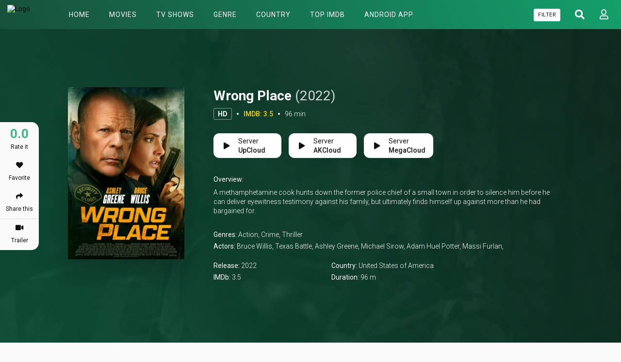

--- FILE ---
content_type: text/html; charset=utf-8
request_url: https://flixhd.cc/movie/watch-wrong-place-full-84386
body_size: 30126
content:


<!DOCTYPE html>
<html xmlns="http://www.w3.org/1999/xhtml" xml:lang="en" lang="en">
<head>
    <title>Watch Wrong Place (2022) full HD Free - FlixHD.cc</title>
<meta http-equiv="Content-Type" content="text/html; charset=UTF-8"/>

    <meta name="robots" content="index, follow">
    <meta name="revisit-after" content="1 days">

<meta http-equiv="content-language" content="en"/>
<link rel="dns-prefetch" href="//www.google-analytics.com">
<link rel="dns-prefetch" href="//www.gstatic.com">
<link rel="dns-prefetch" href="//fonts.gstatic.com">
<link rel="dns-prefetch" href="//cdnjs.cloudflare.com">
<link rel="dns-prefetch" href="//static.zdassets.com">

<link rel="dns-prefetch" href="//connect.facebook.net">
<link rel="dns-prefetch" href="//graph.facebook.com">
<meta name="description" content="Watch Wrong Place (2022) in full HD online with Subtitle - No sign up - No Buffering - One Click Streaming - Chromecast supported"/>
<meta name="keywords" content="watch Wrong Place free, download Wrong Place free, full Wrong Place online, Wrong Place full hd, free Wrong Place stream"/>
<meta name="viewport" content="width=device-width, initial-scale=1, minimum-scale=1, maximum-scale=1"/>
<link rel="shortcut icon" href="https://img.flixhd.cc/xxrz/100x100/100/d8/21/d821f54799c6abce5406b63c726170ae/d821f54799c6abce5406b63c726170ae.png"
      type="image/x-icon"/>
<meta property="og:type" content="website"/>
<meta property="og:url" content="https://flixhd.cc/movie/watch-wrong-place-full-84386"/>
<meta property="og:title"
      content="Watch Wrong Place (2022) full HD Free - FlixHD.cc"/>
<meta property="og:image" content="https://f.woowoowoowoo.net/resize/1200x600/05/70/05703bb97c595ee69e9534d3880a47ef/05703bb97c595ee69e9534d3880a47ef.jpg"/>
<meta property="og:image:width" content="650">
<meta property="og:image:height" content="350">
<meta property="og:description" content="Watch Wrong Place (2022) in full HD online with Subtitle - No sign up - No Buffering - One Click Streaming - Chromecast supported"/>
<link rel="stylesheet" href="https://stackpath.bootstrapcdn.com/bootstrap/4.4.1/css/bootstrap.min.css">
<link rel="stylesheet" href="https://use.fontawesome.com/releases/v5.3.1/css/all.css">
<link rel="stylesheet"
      href="/css/group_15/theme_1/style.min.css?v=0.1">
<script src="https://cdnjs.cloudflare.com/ajax/libs/vue/2.6.10/vue.min.js"></script>

    <script>var recaptcha_site_key = '6LeH66AaAAAAAPsL9JmZo3Rgh53bZqHnSR0bIqhb';</script>
    <script src="https://www.google.com/recaptcha/api.js?render=6LeH66AaAAAAAPsL9JmZo3Rgh53bZqHnSR0bIqhb"></script>

<!-- Global site tag (gtag.js) - Google Analytics -->
<script async src="https://www.googletagmanager.com/gtag/js?id=G-DW4XXBTQE8"></script>
<script>
  window.dataLayer = window.dataLayer || [];
  function gtag(){dataLayer.push(arguments);}
  gtag('js', new Date());

  gtag('config', 'G-DW4XXBTQE8');
</script>
<script type="application/javascript">(()=>{var t={9662:(t,r,n)=>{var e=n(614),i=n(6330),o=TypeError;t.exports=function(t){if(e(t))return t;throw o(i(t)+' is not a function')}},9483:(t,r,n)=>{var e=n(4411),i=n(6330),o=TypeError;t.exports=function(t){if(e(t))return t;throw o(i(t)+' is not a constructor')}},6077:(t,r,n)=>{var e=n(614),i=String,o=TypeError;t.exports=function(t){if('object'==typeof t||e(t))return t;throw o("Can't set "+i(t)+' as a prototype')}},1223:(t,r,n)=>{var e=n(5112),i=n(30),o=n(3070).f,u=e('unscopables'),a=Array.prototype;null==a[u]&&o(a,u,{configurable:!0,value:i(null)}),t.exports=function(t){a[u][t]=!0}},1530:(t,r,n)=>{"use strict";var e=n(8710).charAt;t.exports=function(t,r,n){return r+(n?e(t,r).length:1)}},5787:(t,r,n)=>{var e=n(7976),i=TypeError;t.exports=function(t,r){if(e(r,t))return t;throw i('Incorrect invocation')}},9670:(t,r,n)=>{var e=n(111),i=String,o=TypeError;t.exports=function(t){if(e(t))return t;throw o(i(t)+' is not an object')}},3013:t=>{t.exports='undefined'!=typeof ArrayBuffer&&'undefined'!=typeof DataView},260:(t,r,n)=>{"use strict";var e,i,o,u=n(3013),a=n(9781),c=n(7854),f=n(614),v=n(111),s=n(2597),l=n(648),h=n(6330),d=n(8880),y=n(8052),g=n(7045),b=n(7976),w=n(9518),p=n(7674),m=n(5112),S=n(9711),A=n(9909),T=A.enforce,O=A.get,j=c.Int8Array,E=j&&j.prototype,L=c.Uint8ClampedArray,M=L&&L.prototype,_=j&&w(j),R=E&&w(E),I=Object.prototype,x=c.TypeError,$=m('toStringTag'),F=S('TYPED_ARRAY_TAG'),D='TypedArrayConstructor',P=u&&!!p&&'Opera'!==l(c.opera),C=!1,U={Int8Array:1,Uint8Array:1,Uint8ClampedArray:1,Int16Array:2,Uint16Array:2,Int32Array:4,Uint32Array:4,Float32Array:4,Float64Array:8},k={BigInt64Array:8,BigUint64Array:8},N=function(t){var r=w(t);if(v(r)){var n=O(r);return n&&s(n,D)?n[D]:N(r)}},B=function(t){if(!v(t))return!1;var r=l(t);return s(U,r)||s(k,r)};for(e in U)(o=(i=c[e])&&i.prototype)?T(o)[D]=i:P=!1;for(e in k)(o=(i=c[e])&&i.prototype)&&(T(o)[D]=i);if((!P||!f(_)||_===Function.prototype)&&(_=function(){throw x('Incorrect invocation')},P))for(e in U)c[e]&&p(c[e],_);if((!P||!R||R===I)&&(R=_.prototype,P))for(e in U)c[e]&&p(c[e].prototype,R);if(P&&w(M)!==R&&p(M,R),a&&!s(R,$))for(e in C=!0,g(R,$,{configurable:!0,get:function(){return v(this)?this[F]:void 0}}),U)c[e]&&d(c[e],F,e);t.exports={NATIVE_ARRAY_BUFFER_VIEWS:P,TYPED_ARRAY_TAG:C&&F,aTypedArray:function(t){if(B(t))return t;throw x('Target is not a typed array')},aTypedArrayConstructor:function(t){if(f(t)&&(!p||b(_,t)))return t;throw x(h(t)+' is not a typed array constructor')},exportTypedArrayMethod:function(t,r,n,e){if(a){if(n)for(var i in U){var o=c[i];if(o&&s(o.prototype,t))try{delete o.prototype[t]}catch(n){try{o.prototype[t]=r}catch(t){}}}R[t]&&!n||y(R,t,n?r:P&&E[t]||r,e)}},exportTypedArrayStaticMethod:function(t,r,n){var e,i;if(a){if(p){if(n)for(e in U)if((i=c[e])&&s(i,t))try{delete i[t]}catch(t){}if(_[t]&&!n)return;try{return y(_,t,n?r:P&&_[t]||r)}catch(t){}}for(e in U)!(i=c[e])||i[t]&&!n||y(i,t,r)}},getTypedArrayConstructor:N,isView:function(t){if(!v(t))return!1;var r=l(t);return'DataView'===r||s(U,r)||s(k,r)},isTypedArray:B,TypedArray:_,TypedArrayPrototype:R}},3331:(t,r,n)=>{"use strict";var e=n(7854),i=n(1702),o=n(9781),u=n(3013),a=n(6530),c=n(8880),f=n(7045),v=n(9190),s=n(7293),l=n(5787),h=n(9303),d=n(7466),y=n(7067),g=n(1179),b=n(9518),w=n(7674),p=n(8006).f,m=n(1285),S=n(1589),A=n(8003),T=n(9909),O=a.PROPER,j=a.CONFIGURABLE,E='ArrayBuffer',L='DataView',M='prototype',_='Wrong index',R=T.getterFor(E),I=T.getterFor(L),x=T.set,$=e[E],F=$,D=F&&F[M],P=e[L],C=P&&P[M],U=Object.prototype,k=e.Array,N=e.RangeError,B=i(m),V=i([].reverse),G=g.pack,W=g.unpack,Y=function(t){return[255&t]},z=function(t){return[255&t,t>>8&255]},H=function(t){return[255&t,t>>8&255,t>>16&255,t>>24&255]},K=function(t){return t[3]<<24|t[2]<<16|t[1]<<8|t[0]},X=function(t){return G(t,23,4)},q=function(t){return G(t,52,8)},J=function(t,r,n){f(t[M],r,{configurable:!0,get:function(){return n(this)[r]}})},Z=function(t,r,n,e){var i=y(n),o=I(t);if(i+r>o.byteLength)throw N(_);var u=o.bytes,a=i+o.byteOffset,c=S(u,a,a+r);return e?c:V(c)},Q=function(t,r,n,e,i,o){var u=y(n),a=I(t);if(u+r>a.byteLength)throw N(_);for(var c=a.bytes,f=u+a.byteOffset,v=e(+i),s=0;s<r;s++)c[f+s]=v[o?s:r-s-1]};if(u){var tt=O&&$.name!==E;if(s((function(){$(1)}))&&s((function(){new $(-1)}))&&!s((function(){return new $,new $(1.5),new $(NaN),1!=$.length||tt&&!j})))tt&&j&&c($,'name',E);else{(F=function(t){return l(this,D),new $(y(t))})[M]=D;for(var rt,nt=p($),et=0;nt.length>et;)(rt=nt[et++])in F||c(F,rt,$[rt]);D.constructor=F}w&&b(C)!==U&&w(C,U);var it=new P(new F(2)),ot=i(C.setInt8);it.setInt8(0,2147483648),it.setInt8(1,2147483649),!it.getInt8(0)&&it.getInt8(1)||v(C,{setInt8:function(t,r){ot(this,t,r<<24>>24)},setUint8:function(t,r){ot(this,t,r<<24>>24)}},{unsafe:!0})}else D=(F=function(t){l(this,D);var r=y(t);x(this,{type:E,bytes:B(k(r),0),byteLength:r}),o||(this.byteLength=r,this.detached=!1)})[M],C=(P=function(t,r,n){l(this,C),l(t,D);var e=R(t),i=e.byteLength,u=h(r);if(u<0||u>i)throw N('Wrong offset');if(u+(n=void 0===n?i-u:d(n))>i)throw N("Wrong length");x(this,{type:L,buffer:t,byteLength:n,byteOffset:u,bytes:e.bytes}),o||(this.buffer=t,this.byteLength=n,this.byteOffset=u)})[M],o&&(J(F,'byteLength',R),J(P,'buffer',I),J(P,'byteLength',I),J(P,'byteOffset',I)),v(C,{getInt8:function(t){return Z(this,1,t)[0]<<24>>24},getUint8:function(t){return Z(this,1,t)[0]},getInt16:function(t){var r=Z(this,2,t,arguments.length>1?arguments[1]:void 0);return(r[1]<<8|r[0])<<16>>16},getUint16:function(t){var r=Z(this,2,t,arguments.length>1?arguments[1]:void 0);return r[1]<<8|r[0]},getInt32:function(t){return K(Z(this,4,t,arguments.length>1?arguments[1]:void 0))},getUint32:function(t){return K(Z(this,4,t,arguments.length>1?arguments[1]:void 0))>>>0},getFloat32:function(t){return W(Z(this,4,t,arguments.length>1?arguments[1]:void 0),23)},getFloat64:function(t){return W(Z(this,8,t,arguments.length>1?arguments[1]:void 0),52)},setInt8:function(t,r){Q(this,1,t,Y,r)},setUint8:function(t,r){Q(this,1,t,Y,r)},setInt16:function(t,r){Q(this,2,t,z,r,arguments.length>2?arguments[2]:void 0)},setUint16:function(t,r){Q(this,2,t,z,r,arguments.length>2?arguments[2]:void 0)},setInt32:function(t,r){Q(this,4,t,H,r,arguments.length>2?arguments[2]:void 0)},setUint32:function(t,r){Q(this,4,t,H,r,arguments.length>2?arguments[2]:void 0)},setFloat32:function(t,r){Q(this,4,t,X,r,arguments.length>2?arguments[2]:void 0)},setFloat64:function(t,r){Q(this,8,t,q,r,arguments.length>2?arguments[2]:void 0)}});A(F,E),A(P,L),t.exports={ArrayBuffer:F,DataView:P}},1285:(t,r,n)=>{"use strict";var e=n(7908),i=n(1400),o=n(6244);t.exports=function(t){for(var r=e(this),n=o(r),u=arguments.length,a=i(u>1?arguments[1]:void 0,n),c=u>2?arguments[2]:void 0,f=void 0===c?n:i(c,n);f>a;)r[a++]=t;return r}},1318:(t,r,n)=>{var e=n(5656),i=n(1400),o=n(6244),u=function(t){return function(r,n,u){var a,c=e(r),f=o(c),v=i(u,f);if(t&&n!=n){for(;f>v;)if((a=c[v++])!=a)return!0}else for(;f>v;v++)if((t||v in c)&&c[v]===n)return t||v||0;return!t&&-1}};t.exports={includes:u(!0),indexOf:u(!1)}},9671:(t,r,n)=>{var e=n(9974),i=n(8361),o=n(7908),u=n(6244),a=function(t){var r=1==t;return function(n,a,c){for(var f,v=o(n),s=i(v),l=e(a,c),h=u(s);h-- >0;)if(l(f=s[h],h,v))switch(t){case 0:return f;case 1:return h}return r?-1:void 0}};t.exports={findLast:a(0),findLastIndex:a(1)}},2092:(t,r,n)=>{var e=n(9974),i=n(1702),o=n(8361),u=n(7908),a=n(6244),c=n(5417),f=i([].push),v=function(t){var r=1==t,n=2==t,i=3==t,v=4==t,s=6==t,l=7==t,h=5==t||s;return function(d,y,g,b){for(var w,p,m=u(d),S=o(m),A=e(y,g),T=a(S),O=0,j=b||c,E=r?j(d,T):n||l?j(d,0):void 0;T>O;O++)if((h||O in S)&&(p=A(w=S[O],O,m),t))if(r)E[O]=p;else if(p)switch(t){case 3:return!0;case 5:return w;case 6:return O;case 2:f(E,w)}else switch(t){case 4:return!1;case 7:f(E,w)}return s?-1:i||v?v:E}};t.exports={forEach:v(0),map:v(1),filter:v(2),some:v(3),every:v(4),find:v(5),findIndex:v(6),filterReject:v(7)}},1589:(t,r,n)=>{var e=n(1400),i=n(6244),o=n(6135),u=Array,a=Math.max;t.exports=function(t,r,n){for(var c=i(t),f=e(r,c),v=e(void 0===n?c:n,c),s=u(a(v-f,0)),l=0;f<v;f++,l++)o(s,l,t[f]);return s.length=l,s}},4362:(t,r,n)=>{var e=n(1589),i=Math.floor,o=function(t,r){var n=t.length,c=i(n/2);return n<8?u(t,r):a(t,o(e(t,0,c),r),o(e(t,c),r),r)},u=function(t,r){for(var n,e,i=t.length,o=1;o<i;){for(e=o,n=t[o];e&&r(t[e-1],n)>0;)t[e]=t[--e];e!==o++&&(t[e]=n)}return t},a=function(t,r,n,e){for(var i=r.length,o=n.length,u=0,a=0;u<i||a<o;)t[u+a]=u<i&&a<o?e(r[u],n[a])<=0?r[u++]:n[a++]:u<i?r[u++]:n[a++];return t};t.exports=o},7475:(t,r,n)=>{var e=n(3157),i=n(4411),o=n(111),u=n(5112)('species'),a=Array;t.exports=function(t){var r;return e(t)&&(r=t.constructor,(i(r)&&(r===a||e(r.prototype))||o(r)&&null===(r=r[u]))&&(r=void 0)),void 0===r?a:r}},5417:(t,r,n)=>{var e=n(7475);t.exports=function(t,r){return new(e(t))(0===r?0:r)}},7072:(t,r,n)=>{var e=n(5112)('iterator'),i=!1;try{var o=0,u={next:function(){return{done:!!o++}},return:function(){i=!0}};u[e]=function(){return this},Array.from(u,(function(){throw 2}))}catch(t){}t.exports=function(t,r){if(!r&&!i)return!1;var n=!1;try{var o={};o[e]=function(){return{next:function(){return{done:n=!0}}}},t(o)}catch(t){}return n}},4326:(t,r,n)=>{var e=n(1702),i=e({}.toString),o=e(''.slice);t.exports=function(t){return o(i(t),8,-1)}},648:(t,r,n)=>{var e=n(1694),i=n(614),o=n(4326),u=n(5112)('toStringTag'),a=Object,c='Arguments'==o(function(){return arguments}());t.exports=e?o:function(t){var r,n,e;return void 0===t?'Undefined':null===t?'Null':'string'==typeof(n=function(t,r){try{return t[r]}catch(t){}}(r=a(t),u))?n:c?o(r):'Object'==(e=o(r))&&i(r.callee)?'Arguments':e}},9920:(t,r,n)=>{var e=n(2597),i=n(3887),o=n(1236),u=n(3070);t.exports=function(t,r,n){for(var a=i(r),c=u.f,f=o.f,v=0;v<a.length;v++){var s=a[v];e(t,s)||n&&e(n,s)||c(t,s,f(r,s))}}},8544:(t,r,n)=>{var e=n(7293);t.exports=!e((function(){function t(){}return t.prototype.constructor=null,Object.getPrototypeOf(new t)!==t.prototype}))},6178:t=>{t.exports=function(t,r){return{value:t,done:r}}},8880:(t,r,n)=>{var e=n(9781),i=n(3070),o=n(9114);t.exports=e?function(t,r,n){return i.f(t,r,o(1,n))}:function(t,r,n){return t[r]=n,t}},9114:t=>{t.exports=function(t,r){return{enumerable:!(1&t),configurable:!(2&t),writable:!(4&t),value:r}}},6135:(t,r,n)=>{"use strict";var e=n(4948),i=n(3070),o=n(9114);t.exports=function(t,r,n){var u=e(r);u in t?i.f(t,u,o(0,n)):t[u]=n}},7045:(t,r,n)=>{var e=n(6339),i=n(3070);t.exports=function(t,r,n){return n.get&&e(n.get,r,{getter:!0}),n.set&&e(n.set,r,{setter:!0}),i.f(t,r,n)}},8052:(t,r,n)=>{var e=n(614),i=n(3070),o=n(6339),u=n(3072);t.exports=function(t,r,n,a){a||(a={});var c=a.enumerable,f=void 0!==a.name?a.name:r;if(e(n)&&o(n,f,a),a.global)c?t[r]=n:u(r,n);else{try{a.unsafe?t[r]&&(c=!0):delete t[r]}catch(t){}c?t[r]=n:i.f(t,r,{value:n,enumerable:!1,configurable:!a.nonConfigurable,writable:!a.nonWritable})}return t}},9190:(t,r,n)=>{var e=n(8052);t.exports=function(t,r,n){for(var i in r)e(t,i,r[i],n);return t}},3072:(t,r,n)=>{var e=n(7854),i=Object.defineProperty;t.exports=function(t,r){try{i(e,t,{value:r,configurable:!0,writable:!0})}catch(n){e[t]=r}return r}},9781:(t,r,n)=>{var e=n(7293);t.exports=!e((function(){return 7!=Object.defineProperty({},1,{get:function(){return 7}})[1]}))},4154:t=>{var r='object'==typeof document&&document.all,n=void 0===r&&void 0!==r;t.exports={all:r,IS_HTMLDDA:n}},317:(t,r,n)=>{var e=n(7854),i=n(111),o=e.document,u=i(o)&&i(o.createElement);t.exports=function(t){return u?o.createElement(t):{}}},8324:t=>{t.exports={CSSRuleList:0,CSSStyleDeclaration:0,CSSValueList:0,ClientRectList:0,DOMRectList:0,DOMStringList:0,DOMTokenList:1,DataTransferItemList:0,FileList:0,HTMLAllCollection:0,HTMLCollection:0,HTMLFormElement:0,HTMLSelectElement:0,MediaList:0,MimeTypeArray:0,NamedNodeMap:0,NodeList:1,PaintRequestList:0,Plugin:0,PluginArray:0,SVGLengthList:0,SVGNumberList:0,SVGPathSegList:0,SVGPointList:0,SVGStringList:0,SVGTransformList:0,SourceBufferList:0,StyleSheetList:0,TextTrackCueList:0,TextTrackList:0,TouchList:0}},8509:(t,r,n)=>{var e=n(317)('span').classList,i=e&&e.constructor&&e.constructor.prototype;t.exports=i===Object.prototype?void 0:i},8886:(t,r,n)=>{var e=n(8113).match(/firefox\/(\d+)/i);t.exports=!!e&&+e[1]},256:(t,r,n)=>{var e=n(8113);t.exports=/MSIE|Trident/.test(e)},8113:t=>{t.exports='undefined'!=typeof navigator&&String(navigator.userAgent)||''},7392:(t,r,n)=>{var e,i,o=n(7854),u=n(8113),a=o.process,c=o.Deno,f=a&&a.versions||c&&c.version,v=f&&f.v8;v&&(i=(e=v.split('.'))[0]>0&&e[0]<4?1:+(e[0]+e[1])),!i&&u&&(!(e=u.match(/Edge\/(\d+)/))||e[1]>=74)&&(e=u.match(/Chrome\/(\d+)/))&&(i=+e[1]),t.exports=i},8008:(t,r,n)=>{var e=n(8113).match(/AppleWebKit\/(\d+)\./);t.exports=!!e&&+e[1]},748:t=>{t.exports=['constructor','hasOwnProperty','isPrototypeOf','propertyIsEnumerable','toLocaleString','toString','valueOf']},2109:(t,r,n)=>{var e=n(7854),i=n(1236).f,o=n(8880),u=n(8052),a=n(3072),c=n(9920),f=n(4705);t.exports=function(t,r){var n,v,s,l,h,d=t.target,y=t.global,g=t.stat;if(n=y?e:g?e[d]||a(d,{}):(e[d]||{}).prototype)for(v in r){if(l=r[v],s=t.dontCallGetSet?(h=i(n,v))&&h.value:n[v],!f(y?v:d+(g?'.':'#')+v,t.forced)&&void 0!==s){if(typeof l==typeof s)continue;c(l,s)}(t.sham||s&&s.sham)&&o(l,'sham',!0),u(n,v,l,t)}}},7293:t=>{t.exports=function(t){try{return!!t()}catch(t){return!0}}},7007:(t,r,n)=>{"use strict";n(4916);var e=n(1470),i=n(8052),o=n(2261),u=n(7293),a=n(5112),c=n(8880),f=a('species'),v=RegExp.prototype;t.exports=function(t,r,n,s){var l=a(t),h=!u((function(){var r={};return r[l]=function(){return 7},7!=''[t](r)})),d=h&&!u((function(){var r=!1,n=/a/;return'split'===t&&((n={}).constructor={},n.constructor[f]=function(){return n},n.flags='',n[l]=/./[l]),n.exec=function(){return r=!0,null},n[l](''),!r}));if(!h||!d||n){var y=e(/./[l]),g=r(l,''[t],(function(t,r,n,i,u){var a=e(t),c=r.exec;return c===o||c===v.exec?h&&!u?{done:!0,value:y(r,n,i)}:{done:!0,value:a(n,r,i)}:{done:!1}}));i(String.prototype,t,g[0]),i(v,l,g[1])}s&&c(v[l],'sham',!0)}},2104:(t,r,n)=>{var e=n(4374),i=Function.prototype,o=i.apply,u=i.call;t.exports='object'==typeof Reflect&&Reflect.apply||(e?u.bind(o):function(){return u.apply(o,arguments)})},9974:(t,r,n)=>{var e=n(1470),i=n(9662),o=n(4374),u=e(e.bind);t.exports=function(t,r){return i(t),void 0===r?t:o?u(t,r):function(){return t.apply(r,arguments)}}},4374:(t,r,n)=>{var e=n(7293);t.exports=!e((function(){var t=function(){}.bind();return'function'!=typeof t||t.hasOwnProperty('prototype')}))},6916:(t,r,n)=>{var e=n(4374),i=Function.prototype.call;t.exports=e?i.bind(i):function(){return i.apply(i,arguments)}},6530:(t,r,n)=>{var e=n(9781),i=n(2597),o=Function.prototype,u=e&&Object.getOwnPropertyDescriptor,a=i(o,'name'),c=a&&'something'===function(){}.name,f=a&&(!e||e&&u(o,'name').configurable);t.exports={EXISTS:a,PROPER:c,CONFIGURABLE:f}},5668:(t,r,n)=>{var e=n(1702),i=n(9662);t.exports=function(t,r,n){try{return e(i(Object.getOwnPropertyDescriptor(t,r)[n]))}catch(t){}}},1470:(t,r,n)=>{var e=n(4326),i=n(1702);t.exports=function(t){if('Function'===e(t))return i(t)}},1702:(t,r,n)=>{var e=n(4374),i=Function.prototype,o=i.call,u=e&&i.bind.bind(o,o);t.exports=e?u:function(t){return function(){return o.apply(t,arguments)}}},5005:(t,r,n)=>{var e=n(7854),i=n(614),o=function(t){return i(t)?t:void 0};t.exports=function(t,r){return arguments.length<2?o(e[t]):e[t]&&e[t][r]}},1246:(t,r,n)=>{var e=n(648),i=n(8173),o=n(5374),u=n(7497),a=n(5112)('iterator');t.exports=function(t){if(!o(t))return i(t,a)||i(t,'@@iterator')||u[e(t)]}},4121:(t,r,n)=>{var e=n(6916),i=n(9662),o=n(9670),u=n(6330),a=n(1246),c=TypeError;t.exports=function(t,r){var n=arguments.length<2?a(t):r;if(i(n))return o(e(n,t));throw c(u(t)+' is not iterable')}},8173:(t,r,n)=>{var e=n(9662),i=n(5374);t.exports=function(t,r){var n=t[r];return i(n)?void 0:e(n)}},647:(t,r,n)=>{var e=n(1702),i=n(7908),o=Math.floor,u=e(''.charAt),a=e(''.replace),c=e(''.slice),f=/\$([$&'`]|\d{1,2}|<[^>]*>)/g,v=/\$([$&'`]|\d{1,2})/g;t.exports=function(t,r,n,e,s,l){var h=n+t.length,d=e.length,y=v;return void 0!==s&&(s=i(s),y=f),a(l,y,(function(i,a){var f;switch(u(a,0)){case'$':return'$';case'&':return t;case'`':return c(r,0,n);case"'":return c(r,h);case'<':f=s[c(a,1,-1)];break;default:var v=+a;if(0===v)return i;if(v>d){var l=o(v/10);return 0===l?i:l<=d?void 0===e[l-1]?u(a,1):e[l-1]+u(a,1):i}f=e[v-1]}return void 0===f?'':f}))}},7854:(t,r,n)=>{var e=function(t){return t&&t.Math==Math&&t};t.exports=e('object'==typeof globalThis&&globalThis)||e('object'==typeof window&&window)||e('object'==typeof self&&self)||e('object'==typeof n.g&&n.g)||function(){return this}()||Function('return this')()},2597:(t,r,n)=>{var e=n(1702),i=n(7908),o=e({}.hasOwnProperty);t.exports=Object.hasOwn||function(t,r){return o(i(t),r)}},3501:t=>{t.exports={}},490:(t,r,n)=>{var e=n(5005);t.exports=e('document','documentElement')},4664:(t,r,n)=>{var e=n(9781),i=n(7293),o=n(317);t.exports=!e&&!i((function(){return 7!=Object.defineProperty(o('div'),'a',{get:function(){return 7}}).a}))},1179:t=>{var r=Array,n=Math.abs,e=Math.pow,i=Math.floor,o=Math.log,u=Math.LN2;t.exports={pack:function(t,a,c){var f,v,s,l=r(c),h=8*c-a-1,d=(1<<h)-1,y=d>>1,g=23===a?e(2,-24)-e(2,-77):0,b=t<0||0===t&&1/t<0?1:0,w=0;for((t=n(t))!=t||t===1/0?(v=t!=t?1:0,f=d):(f=i(o(t)/u),t*(s=e(2,-f))<1&&(f--,s*=2),(t+=f+y>=1?g/s:g*e(2,1-y))*s>=2&&(f++,s/=2),f+y>=d?(v=0,f=d):f+y>=1?(v=(t*s-1)*e(2,a),f+=y):(v=t*e(2,y-1)*e(2,a),f=0));a>=8;)l[w++]=255&v,v/=256,a-=8;for(f=f<<a|v,h+=a;h>0;)l[w++]=255&f,f/=256,h-=8;return l[--w]|=128*b,l},unpack:function(t,r){var n,i=t.length,o=8*i-r-1,u=(1<<o)-1,a=u>>1,c=o-7,f=i-1,v=t[f--],s=127&v;for(v>>=7;c>0;)s=256*s+t[f--],c-=8;for(n=s&(1<<-c)-1,s>>=-c,c+=r;c>0;)n=256*n+t[f--],c-=8;if(0===s)s=1-a;else{if(s===u)return n?NaN:v?-1/0:1/0;n+=e(2,r),s-=a}return(v?-1:1)*n*e(2,s-r)}}},8361:(t,r,n)=>{var e=n(1702),i=n(7293),o=n(4326),u=Object,a=e(''.split);t.exports=i((function(){return!u('z').propertyIsEnumerable(0)}))?function(t){return'String'==o(t)?a(t,''):u(t)}:u},9587:(t,r,n)=>{var e=n(614),i=n(111),o=n(7674);t.exports=function(t,r,n){var u,a;return o&&e(u=r.constructor)&&u!==n&&i(a=u.prototype)&&a!==n.prototype&&o(t,a),t}},2788:(t,r,n)=>{var e=n(1702),i=n(614),o=n(5465),u=e(Function.toString);i(o.inspectSource)||(o.inspectSource=function(t){return u(t)}),t.exports=o.inspectSource},9909:(t,r,n)=>{var e,i,o,u=n(4811),a=n(7854),c=n(111),f=n(8880),v=n(2597),s=n(5465),l=n(6200),h=n(3501),d='Object already initialized',y=a.TypeError,g=a.WeakMap;if(u||s.state){var b=s.state||(s.state=new g);b.get=b.get,b.has=b.has,b.set=b.set,e=function(t,r){if(b.has(t))throw y(d);return r.facade=t,b.set(t,r),r},i=function(t){return b.get(t)||{}},o=function(t){return b.has(t)}}else{var w=l('state');h[w]=!0,e=function(t,r){if(v(t,w))throw y(d);return r.facade=t,f(t,w,r),r},i=function(t){return v(t,w)?t[w]:{}},o=function(t){return v(t,w)}}t.exports={set:e,get:i,has:o,enforce:function(t){return o(t)?i(t):e(t,{})},getterFor:function(t){return function(r){var n;if(!c(r)||(n=i(r)).type!==t)throw y('Incompatible receiver, '+t+' required');return n}}}},7659:(t,r,n)=>{var e=n(5112),i=n(7497),o=e('iterator'),u=Array.prototype;t.exports=function(t){return void 0!==t&&(i.Array===t||u[o]===t)}},3157:(t,r,n)=>{var e=n(4326);t.exports=Array.isArray||function(t){return'Array'==e(t)}},4067:(t,r,n)=>{var e=n(648);t.exports=function(t){var r=e(t);return'BigInt64Array'==r||'BigUint64Array'==r}},614:(t,r,n)=>{var e=n(4154),i=e.all;t.exports=e.IS_HTMLDDA?function(t){return'function'==typeof t||t===i}:function(t){return'function'==typeof t}},4411:(t,r,n)=>{var e=n(1702),i=n(7293),o=n(614),u=n(648),a=n(5005),c=n(2788),f=function(){},v=[],s=a('Reflect','construct'),l=/^\s*(?:class|function)\b/,h=e(l.exec),d=!l.exec(f),y=function(t){if(!o(t))return!1;try{return s(f,v,t),!0}catch(t){return!1}},g=function(t){if(!o(t))return!1;switch(u(t)){case'AsyncFunction':case'GeneratorFunction':case'AsyncGeneratorFunction':return!1}try{return d||!!h(l,c(t))}catch(t){return!0}};g.sham=!0,t.exports=!s||i((function(){var t;return y(y.call)||!y(Object)||!y((function(){t=!0}))||t}))?g:y},4705:(t,r,n)=>{var e=n(7293),i=n(614),o=/#|\.prototype\./,u=function(t,r){var n=c[a(t)];return n==v||n!=f&&(i(r)?e(r):!!r)},a=u.normalize=function(t){return String(t).replace(o,'.').toLowerCase()},c=u.data={},f=u.NATIVE='N',v=u.POLYFILL='P';t.exports=u},5988:(t,r,n)=>{var e=n(111),i=Math.floor;t.exports=Number.isInteger||function(t){return!e(t)&&isFinite(t)&&i(t)===t}},5374:t=>{t.exports=function(t){return null==t}},111:(t,r,n)=>{var e=n(614),i=n(4154),o=i.all;t.exports=i.IS_HTMLDDA?function(t){return'object'==typeof t?null!==t:e(t)||t===o}:function(t){return'object'==typeof t?null!==t:e(t)}},1913:t=>{t.exports=!1},2190:(t,r,n)=>{var e=n(5005),i=n(614),o=n(7976),u=n(3307),a=Object;t.exports=u?function(t){return'symbol'==typeof t}:function(t){var r=e('Symbol');return i(r)&&o(r.prototype,a(t))}},3061:(t,r,n)=>{"use strict";var e=n(3383).IteratorPrototype,i=n(30),o=n(9114),u=n(8003),a=n(7497),c=function(){return this};t.exports=function(t,r,n,f){var v=r+' Iterator';return t.prototype=i(e,{next:o(+!f,n)}),u(t,v,!1,!0),a[v]=c,t}},1656:(t,r,n)=>{"use strict";var e=n(2109),i=n(6916),o=n(1913),u=n(6530),a=n(614),c=n(3061),f=n(9518),v=n(7674),s=n(8003),l=n(8880),h=n(8052),d=n(5112),y=n(7497),g=n(3383),b=u.PROPER,w=u.CONFIGURABLE,p=g.IteratorPrototype,m=g.BUGGY_SAFARI_ITERATORS,S=d('iterator'),A='keys',T='values',O='entries',j=function(){return this};t.exports=function(t,r,n,u,d,g,E){c(n,r,u);var L,M,_,R=function(t){if(t===d&&D)return D;if(!m&&t in $)return $[t];switch(t){case A:case T:case O:return function(){return new n(this,t)}}return function(){return new n(this)}},I=r+' Iterator',x=!1,$=t.prototype,F=$[S]||$['@@iterator']||d&&$[d],D=!m&&F||R(d),P='Array'==r&&$.entries||F;if(P&&(L=f(P.call(new t)))!==Object.prototype&&L.next&&(o||f(L)===p||(v?v(L,p):a(L[S])||h(L,S,j)),s(L,I,!0,!0),o&&(y[I]=j)),b&&d==T&&F&&F.name!==T&&(!o&&w?l($,'name',T):(x=!0,D=function(){return i(F,this)})),d)if(M={values:R(T),keys:g?D:R(A),entries:R(O)},E)for(_ in M)(m||x||!(_ in $))&&h($,_,M[_]);else e({target:r,proto:!0,forced:m||x},M);return o&&!E||$[S]===D||h($,S,D,{name:d}),y[r]=D,M}},3383:(t,r,n)=>{"use strict";var e,i,o,u=n(7293),a=n(614),c=n(111),f=n(30),v=n(9518),s=n(8052),l=n(5112),h=n(1913),d=l('iterator'),y=!1;[].keys&&('next'in(o=[].keys())?(i=v(v(o)))!==Object.prototype&&(e=i):y=!0),!c(e)||u((function(){var t={};return e[d].call(t)!==t}))?e={}:h&&(e=f(e)),a(e[d])||s(e,d,(function(){return this})),t.exports={IteratorPrototype:e,BUGGY_SAFARI_ITERATORS:y}},7497:t=>{t.exports={}},6244:(t,r,n)=>{var e=n(7466);t.exports=function(t){return e(t.length)}},6339:(t,r,n)=>{var e=n(1702),i=n(7293),o=n(614),u=n(2597),a=n(9781),c=n(6530).CONFIGURABLE,f=n(2788),v=n(9909),s=v.enforce,l=v.get,h=String,d=Object.defineProperty,y=e(''.slice),g=e(''.replace),b=e([].join),w=a&&!i((function(){return 8!==d((function(){}),'length',{value:8}).length})),p=String(String).split('String'),m=t.exports=function(t,r,n){'Symbol('===y(h(r),0,7)&&(r='['+g(h(r),/^Symbol\(([^)]*)\)/,'$1')+']'),n&&n.getter&&(r='get '+r),n&&n.setter&&(r='set '+r),(!u(t,'name')||c&&t.name!==r)&&(a?d(t,'name',{value:r,configurable:!0}):t.name=r),w&&n&&u(n,'arity')&&t.length!==n.arity&&d(t,'length',{value:n.arity});try{n&&u(n,'constructor')&&n.constructor?a&&d(t,'prototype',{writable:!1}):t.prototype&&(t.prototype=void 0)}catch(t){}var e=s(t);return u(e,'source')||(e.source=b(p,'string'==typeof r?r:'')),t};Function.prototype.toString=m((function(){return o(this)&&l(this).source||f(this)}),'toString')},4758:t=>{var r=Math.ceil,n=Math.floor;t.exports=Math.trunc||function(t){var e=+t;return(e>0?n:r)(e)}},30:(t,r,n)=>{var e,i=n(9670),o=n(6048),u=n(748),a=n(3501),c=n(490),f=n(317),v=n(6200),s='prototype',l='script',h=v('IE_PROTO'),d=function(){},y=function(t){return"<"+l+">"+t+"</"+l+">"},g=function(t){t.write(y('')),t.close();var r=t.parentWindow.Object;return t=null,r},b=function(){try{e=new ActiveXObject('htmlfile')}catch(t){}var t,r,n;b='undefined'!=typeof document?document.domain&&e?g(e):(r=f('iframe'),n='java'+l+':',r.style.display='none',c.appendChild(r),r.src=String(n),(t=r.contentWindow.document).open(),t.write(y('document.F=Object')),t.close(),t.F):g(e);for(var i=u.length;i--;)delete b[s][u[i]];return b()};a[h]=!0,t.exports=Object.create||function(t,r){var n;return null!==t?(d[s]=i(t),n=new d,d[s]=null,n[h]=t):n=b(),void 0===r?n:o.f(n,r)}},6048:(t,r,n)=>{var e=n(9781),i=n(3353),o=n(3070),u=n(9670),a=n(5656),c=n(1956);r.f=e&&!i?Object.defineProperties:function(t,r){u(t);for(var n,e=a(r),i=c(r),f=i.length,v=0;f>v;)o.f(t,n=i[v++],e[n]);return t}},3070:(t,r,n)=>{var e=n(9781),i=n(4664),o=n(3353),u=n(9670),a=n(4948),c=TypeError,f=Object.defineProperty,v=Object.getOwnPropertyDescriptor,s='enumerable',l='configurable',h='writable';r.f=e?o?function(t,r,n){if(u(t),r=a(r),u(n),'function'==typeof t&&'prototype'===r&&'value'in n&&h in n&&!n[h]){var e=v(t,r);e&&e[h]&&(t[r]=n.value,n={configurable:l in n?n[l]:e[l],enumerable:s in n?n[s]:e[s],writable:!1})}return f(t,r,n)}:f:function(t,r,n){if(u(t),r=a(r),u(n),i)try{return f(t,r,n)}catch(t){}if('get'in n||'set'in n)throw c('Accessors not supported');return'value'in n&&(t[r]=n.value),t}},1236:(t,r,n)=>{var e=n(9781),i=n(6916),o=n(5296),u=n(9114),a=n(5656),c=n(4948),f=n(2597),v=n(4664),s=Object.getOwnPropertyDescriptor;r.f=e?s:function(t,r){if(t=a(t),r=c(r),v)try{return s(t,r)}catch(t){}if(f(t,r))return u(!i(o.f,t,r),t[r])}},8006:(t,r,n)=>{var e=n(6324),i=n(748).concat('length','prototype');r.f=Object.getOwnPropertyNames||function(t){return e(t,i)}},5181:(t,r)=>{r.f=Object.getOwnPropertySymbols},9518:(t,r,n)=>{var e=n(2597),i=n(614),o=n(7908),u=n(6200),a=n(8544),c=u('IE_PROTO'),f=Object,v=f.prototype;t.exports=a?f.getPrototypeOf:function(t){var r=o(t);if(e(r,c))return r[c];var n=r.constructor;return i(n)&&r instanceof n?n.prototype:r instanceof f?v:null}},7976:(t,r,n)=>{var e=n(1702);t.exports=e({}.isPrototypeOf)},6324:(t,r,n)=>{var e=n(1702),i=n(2597),o=n(5656),u=n(1318).indexOf,a=n(3501),c=e([].push);t.exports=function(t,r){var n,e=o(t),f=0,v=[];for(n in e)!i(a,n)&&i(e,n)&&c(v,n);for(;r.length>f;)i(e,n=r[f++])&&(~u(v,n)||c(v,n));return v}},1956:(t,r,n)=>{var e=n(6324),i=n(748);t.exports=Object.keys||function(t){return e(t,i)}},5296:(t,r)=>{"use strict";var n={}.propertyIsEnumerable,e=Object.getOwnPropertyDescriptor,i=e&&!n.call({1:2},1);r.f=i?function(t){var r=e(this,t);return!!r&&r.enumerable}:n},7674:(t,r,n)=>{var e=n(5668),i=n(9670),o=n(6077);t.exports=Object.setPrototypeOf||('__proto__'in{}?function(){var t,r=!1,n={};try{(t=e(Object.prototype,'__proto__','set'))(n,[]),r=n instanceof Array}catch(t){}return function(n,e){return i(n),o(e),r?t(n,e):n.__proto__=e,n}}():void 0)},2140:(t,r,n)=>{var e=n(6916),i=n(614),o=n(111),u=TypeError;t.exports=function(t,r){var n,a;if('string'===r&&i(n=t.toString)&&!o(a=e(n,t)))return a;if(i(n=t.valueOf)&&!o(a=e(n,t)))return a;if('string'!==r&&i(n=t.toString)&&!o(a=e(n,t)))return a;throw u("Can't convert object to primitive value")}},3887:(t,r,n)=>{var e=n(5005),i=n(1702),o=n(8006),u=n(5181),a=n(9670),c=i([].concat);t.exports=e('Reflect','ownKeys')||function(t){var r=o.f(a(t)),n=u.f;return n?c(r,n(t)):r}},7651:(t,r,n)=>{var e=n(6916),i=n(9670),o=n(614),u=n(4326),a=n(2261),c=TypeError;t.exports=function(t,r){var n=t.exec;if(o(n)){var f=e(n,t,r);return null!==f&&i(f),f}if('RegExp'===u(t))return e(a,t,r);throw c('RegExp#exec called on incompatible receiver')}},2261:(t,r,n)=>{"use strict";var e,i,o=n(6916),u=n(1702),a=n(1340),c=n(7066),f=n(2999),v=n(2309),s=n(30),l=n(9909).get,h=n(9441),d=n(7168),y=v('native-string-replace',String.prototype.replace),g=RegExp.prototype.exec,b=g,w=u(''.charAt),p=u(''.indexOf),m=u(''.replace),S=u(''.slice),A=(i=/b*/g,o(g,e=/a/,'a'),o(g,i,'a'),0!==e.lastIndex||0!==i.lastIndex),T=f.BROKEN_CARET,O=void 0!==/()??/.exec('')[1];(A||O||T||h||d)&&(b=function(t){var r,n,e,i,u,f,v,h=this,d=l(h),j=a(t),E=d.raw;if(E)return E.lastIndex=h.lastIndex,r=o(b,E,j),h.lastIndex=E.lastIndex,r;var L=d.groups,M=T&&h.sticky,_=o(c,h),R=h.source,I=0,x=j;if(M&&(_=m(_,'y',''),-1===p(_,'g')&&(_+='g'),x=S(j,h.lastIndex),h.lastIndex>0&&(!h.multiline||h.multiline&&'\n'!==w(j,h.lastIndex-1))&&(R='(?: '+R+')',x=' '+x,I++),n=new RegExp('^(?:'+R+')',_)),O&&(n=new RegExp('^'+R+'$(?!\\s)',_)),A&&(e=h.lastIndex),i=o(g,M?n:h,x),M?i?(i.input=S(i.input,I),i[0]=S(i[0],I),i.index=h.lastIndex,h.lastIndex+=i[0].length):h.lastIndex=0:A&&i&&(h.lastIndex=h.global?i.index+i[0].length:e),O&&i&&i.length>1&&o(y,i[0],n,(function(){for(u=1;u<arguments.length-2;u++)void 0===arguments[u]&&(i[u]=void 0)})),i&&L)for(i.groups=f=s(null),u=0;u<L.length;u++)f[(v=L[u])[0]]=i[v[1]];return i}),t.exports=b},7066:(t,r,n)=>{"use strict";var e=n(9670);t.exports=function(){var t=e(this),r='';return t.hasIndices&&(r+='d'),t.global&&(r+='g'),t.ignoreCase&&(r+='i'),t.multiline&&(r+='m'),t.dotAll&&(r+='s'),t.unicode&&(r+='u'),t.unicodeSets&&(r+='v'),t.sticky&&(r+='y'),r}},2999:(t,r,n)=>{var e=n(7293),i=n(7854).RegExp,o=e((function(){var t=i('a','y');return t.lastIndex=2,null!=t.exec('abcd')})),u=o||e((function(){return!i('a','y').sticky})),a=o||e((function(){var t=i('^r','gy');return t.lastIndex=2,null!=t.exec('str')}));t.exports={BROKEN_CARET:a,MISSED_STICKY:u,UNSUPPORTED_Y:o}},9441:(t,r,n)=>{var e=n(7293),i=n(7854).RegExp;t.exports=e((function(){var t=i('.','s');return!(t.dotAll&&t.exec('\n')&&'s'===t.flags)}))},7168:(t,r,n)=>{var e=n(7293),i=n(7854).RegExp;t.exports=e((function(){var t=i('(?<a>b)','g');return'b'!==t.exec('b').groups.a||'bc'!=='b'.replace(t,'$<a>c')}))},4488:(t,r,n)=>{var e=n(5374),i=TypeError;t.exports=function(t){if(e(t))throw i("Can't call method on "+t);return t}},6340:(t,r,n)=>{"use strict";var e=n(5005),i=n(7045),o=n(5112),u=n(9781),a=o('species');t.exports=function(t){var r=e(t);u&&r&&!r[a]&&i(r,a,{configurable:!0,get:function(){return this}})}},8003:(t,r,n)=>{var e=n(3070).f,i=n(2597),o=n(5112)('toStringTag');t.exports=function(t,r,n){t&&!n&&(t=t.prototype),t&&!i(t,o)&&e(t,o,{configurable:!0,value:r})}},6200:(t,r,n)=>{var e=n(2309),i=n(9711),o=e('keys');t.exports=function(t){return o[t]||(o[t]=i(t))}},5465:(t,r,n)=>{var e=n(7854),i=n(3072),o='__core-js_shared__',u=e[o]||i(o,{});t.exports=u},2309:(t,r,n)=>{var e=n(1913),i=n(5465);(t.exports=function(t,r){return i[t]||(i[t]=void 0!==r?r:{})})('versions',[]).push({version:'3.28.0',mode:e?'pure':'global',copyright:'© 2014-2023 Denis Pushkarev (zloirock.ru)',license:'https://github.com/zloirock/core-js/blob/v3.28.0/LICENSE',source:'https://github.com/zloirock/core-js'})},8710:(t,r,n)=>{var e=n(1702),i=n(9303),o=n(1340),u=n(4488),a=e(''.charAt),c=e(''.charCodeAt),f=e(''.slice),v=function(t){return function(r,n){var e,v,s=o(u(r)),l=i(n),h=s.length;return l<0||l>=h?t?'':void 0:(e=c(s,l))<55296||e>56319||l+1===h||(v=c(s,l+1))<56320||v>57343?t?a(s,l):e:t?f(s,l,l+2):v-56320+(e-55296<<10)+65536}};t.exports={codeAt:v(!1),charAt:v(!0)}},6293:(t,r,n)=>{var e=n(7392),i=n(7293);t.exports=!!Object.getOwnPropertySymbols&&!i((function(){var t=Symbol();return!String(t)||!(Object(t)instanceof Symbol)||!Symbol.sham&&e&&e<41}))},1400:(t,r,n)=>{var e=n(9303),i=Math.max,o=Math.min;t.exports=function(t,r){var n=e(t);return n<0?i(n+r,0):o(n,r)}},4599:(t,r,n)=>{var e=n(7593),i=TypeError;t.exports=function(t){var r=e(t,'number');if('number'==typeof r)throw i("Can't convert number to bigint");return BigInt(r)}},7067:(t,r,n)=>{var e=n(9303),i=n(7466),o=RangeError;t.exports=function(t){if(void 0===t)return 0;var r=e(t),n=i(r);if(r!==n)throw o('Wrong length or index');return n}},5656:(t,r,n)=>{var e=n(8361),i=n(4488);t.exports=function(t){return e(i(t))}},9303:(t,r,n)=>{var e=n(4758);t.exports=function(t){var r=+t;return r!=r||0===r?0:e(r)}},7466:(t,r,n)=>{var e=n(9303),i=Math.min;t.exports=function(t){return t>0?i(e(t),9007199254740991):0}},7908:(t,r,n)=>{var e=n(4488),i=Object;t.exports=function(t){return i(e(t))}},4590:(t,r,n)=>{var e=n(3002),i=RangeError;t.exports=function(t,r){var n=e(t);if(n%r)throw i('Wrong offset');return n}},3002:(t,r,n)=>{var e=n(9303),i=RangeError;t.exports=function(t){var r=e(t);if(r<0)throw i("The argument can't be less than 0");return r}},7593:(t,r,n)=>{var e=n(6916),i=n(111),o=n(2190),u=n(8173),a=n(2140),c=n(5112),f=TypeError,v=c('toPrimitive');t.exports=function(t,r){if(!i(t)||o(t))return t;var n,c=u(t,v);if(c){if(void 0===r&&(r='default'),n=e(c,t,r),!i(n)||o(n))return n;throw f("Can't convert object to primitive value")}return void 0===r&&(r='number'),a(t,r)}},4948:(t,r,n)=>{var e=n(7593),i=n(2190);t.exports=function(t){var r=e(t,'string');return i(r)?r:r+''}},1694:(t,r,n)=>{var e={};e[n(5112)('toStringTag')]='z',t.exports='[object z]'===String(e)},1340:(t,r,n)=>{var e=n(648),i=String;t.exports=function(t){if('Symbol'===e(t))throw TypeError('Cannot convert a Symbol value to a string');return i(t)}},6330:t=>{var r=String;t.exports=function(t){try{return r(t)}catch(t){return'Object'}}},9843:(t,r,n)=>{"use strict";var e=n(2109),i=n(7854),o=n(6916),u=n(9781),a=n(3832),c=n(260),f=n(3331),v=n(5787),s=n(9114),l=n(8880),h=n(5988),d=n(7466),y=n(7067),g=n(4590),b=n(4948),w=n(2597),p=n(648),m=n(111),S=n(2190),A=n(30),T=n(7976),O=n(7674),j=n(8006).f,E=n(7321),L=n(2092).forEach,M=n(6340),_=n(7045),R=n(3070),I=n(1236),x=n(9909),$=n(9587),F=x.get,D=x.set,P=x.enforce,C=R.f,U=I.f,k=Math.round,N=i.RangeError,B=f.ArrayBuffer,V=B.prototype,G=f.DataView,W=c.NATIVE_ARRAY_BUFFER_VIEWS,Y=c.TYPED_ARRAY_TAG,z=c.TypedArray,H=c.TypedArrayPrototype,K=c.aTypedArrayConstructor,X=c.isTypedArray,q='BYTES_PER_ELEMENT',J='Wrong length',Z=function(t,r){K(t);for(var n=0,e=r.length,i=new t(e);e>n;)i[n]=r[n++];return i},Q=function(t,r){_(t,r,{configurable:!0,get:function(){return F(this)[r]}})},tt=function(t){var r;return T(V,t)||'ArrayBuffer'==(r=p(t))||'SharedArrayBuffer'==r},rt=function(t,r){return X(t)&&!S(r)&&r in t&&h(+r)&&r>=0},nt=function(t,r){return r=b(r),rt(t,r)?s(2,t[r]):U(t,r)},et=function(t,r,n){return r=b(r),!(rt(t,r)&&m(n)&&w(n,'value'))||w(n,'get')||w(n,'set')||n.configurable||w(n,'writable')&&!n.writable||w(n,'enumerable')&&!n.enumerable?C(t,r,n):(t[r]=n.value,t)};u?(W||(I.f=nt,R.f=et,Q(H,'buffer'),Q(H,'byteOffset'),Q(H,'byteLength'),Q(H,'length')),e({target:'Object',stat:!0,forced:!W},{getOwnPropertyDescriptor:nt,defineProperty:et}),t.exports=function(t,r,n){var u=t.match(/\d+/)[0]/8,c=t+(n?'Clamped':'')+'Array',f='get'+t,s='set'+t,h=i[c],b=h,w=b&&b.prototype,p={},S=function(t,r){C(t,r,{get:function(){return function(t,r){var n=F(t);return n.view[f](r*u+n.byteOffset,!0)}(this,r)},set:function(t){return function(t,r,e){var i=F(t);n&&(e=(e=k(e))<0?0:e>255?255:255&e),i.view[s](r*u+i.byteOffset,e,!0)}(this,r,t)},enumerable:!0})};W?a&&(b=r((function(t,r,n,e){return v(t,w),$(m(r)?tt(r)?void 0!==e?new h(r,g(n,u),e):void 0!==n?new h(r,g(n,u)):new h(r):X(r)?Z(b,r):o(E,b,r):new h(y(r)),t,b)})),O&&O(b,z),L(j(h),(function(t){t in b||l(b,t,h[t])})),b.prototype=w):(b=r((function(t,r,n,e){v(t,w);var i,a,c,f=0,s=0;if(m(r)){if(!tt(r))return X(r)?Z(b,r):o(E,b,r);i=r,s=g(n,u);var l=r.byteLength;if(void 0===e){if(l%u)throw N(J);if((a=l-s)<0)throw N(J)}else if((a=d(e)*u)+s>l)throw N(J);c=a/u}else c=y(r),i=new B(a=c*u);for(D(t,{buffer:i,byteOffset:s,byteLength:a,length:c,view:new G(i)});f<c;)S(t,f++)})),O&&O(b,z),w=b.prototype=A(H)),w.constructor!==b&&l(w,'constructor',b),P(w).TypedArrayConstructor=b,Y&&l(w,Y,c);var T=b!=h;p[c]=b,e({global:!0,constructor:!0,forced:T,sham:!W},p),q in b||l(b,q,u),q in w||l(w,q,u),M(c)}):t.exports=function(){}},3832:(t,r,n)=>{var e=n(7854),i=n(7293),o=n(7072),u=n(260).NATIVE_ARRAY_BUFFER_VIEWS,a=e.ArrayBuffer,c=e.Int8Array;t.exports=!u||!i((function(){c(1)}))||!i((function(){new c(-1)}))||!o((function(t){new c,new c(null),new c(1.5),new c(t)}),!0)||i((function(){return 1!==new c(new a(2),1,void 0).length}))},7321:(t,r,n)=>{var e=n(9974),i=n(6916),o=n(9483),u=n(7908),a=n(6244),c=n(4121),f=n(1246),v=n(7659),s=n(4067),l=n(260).aTypedArrayConstructor,h=n(4599);t.exports=function(t){var r,n,d,y,g,b,w,p,m=o(this),S=u(t),A=arguments.length,T=A>1?arguments[1]:void 0,O=void 0!==T,j=f(S);if(j&&!v(j))for(p=(w=c(S,j)).next,S=[];!(b=i(p,w)).done;)S.push(b.value);for(O&&A>2&&(T=e(T,arguments[2])),n=a(S),d=new(l(m))(n),y=s(d),r=0;n>r;r++)g=O?T(S[r],r):S[r],d[r]=y?h(g):+g;return d}},9711:(t,r,n)=>{var e=n(1702),i=0,o=Math.random(),u=e(1..toString);t.exports=function(t){return'Symbol('+(void 0===t?'':t)+')_'+u(++i+o,36)}},3307:(t,r,n)=>{var e=n(6293);t.exports=e&&!Symbol.sham&&'symbol'==typeof Symbol.iterator},3353:(t,r,n)=>{var e=n(9781),i=n(7293);t.exports=e&&i((function(){return 42!=Object.defineProperty((function(){}),'prototype',{value:42,writable:!1}).prototype}))},4811:(t,r,n)=>{var e=n(7854),i=n(614),o=e.WeakMap;t.exports=i(o)&&/native code/.test(String(o))},5112:(t,r,n)=>{var e=n(7854),i=n(2309),o=n(2597),u=n(9711),a=n(6293),c=n(3307),f=e.Symbol,v=i('wks'),s=c?f.for||f:f&&f.withoutSetter||u;t.exports=function(t){return o(v,t)||(v[t]=a&&o(f,t)?f[t]:s('Symbol.'+t)),v[t]}},6992:(t,r,n)=>{"use strict";var e=n(5656),i=n(1223),o=n(7497),u=n(9909),a=n(3070).f,c=n(1656),f=n(6178),v=n(1913),s=n(9781),l='Array Iterator',h=u.set,d=u.getterFor(l);t.exports=c(Array,'Array',(function(t,r){h(this,{type:l,target:e(t),index:0,kind:r})}),(function(){var t=d(this),r=t.target,n=t.kind,e=t.index++;return!r||e>=r.length?(t.target=void 0,f(void 0,!0)):f('keys'==n?e:'values'==n?r[e]:[e,r[e]],!1)}),'values');var y=o.Arguments=o.Array;if(i('keys'),i('values'),i('entries'),!v&&s&&'values'!==y.name)try{a(y,'name',{value:'values'})}catch(t){}},4916:(t,r,n)=>{"use strict";var e=n(2109),i=n(2261);e({target:'RegExp',proto:!0,forced:/./.exec!==i},{exec:i})},5306:(t,r,n)=>{"use strict";var e=n(2104),i=n(6916),o=n(1702),u=n(7007),a=n(7293),c=n(9670),f=n(614),v=n(5374),s=n(9303),l=n(7466),h=n(1340),d=n(4488),y=n(1530),g=n(8173),b=n(647),w=n(7651),p=n(5112)('replace'),m=Math.max,S=Math.min,A=o([].concat),T=o([].push),O=o(''.indexOf),j=o(''.slice),E='$0'==='a'.replace(/./,'$0'),L=!!/./[p]&&''===/./[p]('a','$0');u('replace',(function(t,r,n){var o=L?'$':'$0';return[function(t,n){var e=d(this),o=v(t)?void 0:g(t,p);return o?i(o,t,e,n):i(r,h(e),t,n)},function(t,i){var u=c(this),a=h(t);if('string'==typeof i&&-1===O(i,o)&&-1===O(i,'$<')){var v=n(r,u,a,i);if(v.done)return v.value}var d=f(i);d||(i=h(i));var g=u.global;if(g){var p=u.unicode;u.lastIndex=0}for(var E=[];;){var L=w(u,a);if(null===L)break;if(T(E,L),!g)break;''===h(L[0])&&(u.lastIndex=y(a,l(u.lastIndex),p))}for(var M,_='',R=0,I=0;I<E.length;I++){for(var x=h((L=E[I])[0]),$=m(S(s(L.index),a.length),0),F=[],D=1;D<L.length;D++)T(F,void 0===(M=L[D])?M:String(M));var P=L.groups;if(d){var C=A([x],F,$,a);void 0!==P&&T(C,P);var U=h(e(i,void 0,C))}else U=b(x,a,$,F,P,i);$>=R&&(_+=j(a,R,$)+U,R=$+x.length)}return _+j(a,R)}]}),!!a((function(){var t=/./;return t.exec=function(){var t=[];return t.groups={a:'7'},t},'7'!==''.replace(t,'$<a>')}))||!E||L)},8675:(t,r,n)=>{"use strict";var e=n(260),i=n(6244),o=n(9303),u=e.aTypedArray;(0,e.exportTypedArrayMethod)('at',(function(t){var r=u(this),n=i(r),e=o(t),a=e>=0?e:n+e;return a<0||a>=n?void 0:r[a]}))},3105:(t,r,n)=>{"use strict";var e=n(260),i=n(1285),o=n(4599),u=n(648),a=n(6916),c=n(1702),f=n(7293),v=e.aTypedArray,s=e.exportTypedArrayMethod,l=c(''.slice);s('fill',(function(t){var r=arguments.length;v(this);var n='Big'===l(u(this),0,3)?o(t):+t;return a(i,this,n,r>1?arguments[1]:void 0,r>2?arguments[2]:void 0)}),f((function(){var t=0;return new Int8Array(2).fill({valueOf:function(){return t++}}),1!==t})))},2958:(t,r,n)=>{"use strict";var e=n(260),i=n(9671).findLastIndex,o=e.aTypedArray;(0,e.exportTypedArrayMethod)('findLastIndex',(function(t){return i(o(this),t,arguments.length>1?arguments[1]:void 0)}))},3408:(t,r,n)=>{"use strict";var e=n(260),i=n(9671).findLast,o=e.aTypedArray;(0,e.exportTypedArrayMethod)('findLast',(function(t){return i(o(this),t,arguments.length>1?arguments[1]:void 0)}))},3462:(t,r,n)=>{"use strict";var e=n(7854),i=n(6916),o=n(260),u=n(6244),a=n(4590),c=n(7908),f=n(7293),v=e.RangeError,s=e.Int8Array,l=s&&s.prototype,h=l&&l.set,d=o.aTypedArray,y=o.exportTypedArrayMethod,g=!f((function(){var t=new Uint8ClampedArray(2);return i(h,t,{length:1,0:3},1),3!==t[1]})),b=g&&o.NATIVE_ARRAY_BUFFER_VIEWS&&f((function(){var t=new s(2);return t.set(1),t.set('2',1),0!==t[0]||2!==t[1]}));y('set',(function(t){d(this);var r=a(arguments.length>1?arguments[1]:void 0,1),n=c(t);if(g)return i(h,this,n,r);var e=this.length,o=u(n),f=0;if(o+r>e)throw v('Wrong length');for(;f<o;)this[r+f]=n[f++]}),!g||b)},3824:(t,r,n)=>{"use strict";var e=n(7854),i=n(1470),o=n(7293),u=n(9662),a=n(4362),c=n(260),f=n(8886),v=n(256),s=n(7392),l=n(8008),h=c.aTypedArray,d=c.exportTypedArrayMethod,y=e.Uint16Array,g=y&&i(y.prototype.sort),b=!(!g||o((function(){g(new y(2),null)}))&&o((function(){g(new y(2),{})}))),w=!!g&&!o((function(){if(s)return s<74;if(f)return f<67;if(v)return!0;if(l)return l<602;var t,r,n=new y(516),e=Array(516);for(t=0;t<516;t++)r=t%4,n[t]=515-t,e[t]=t-2*r+3;for(g(n,(function(t,r){return(t/4|0)-(r/4|0)})),t=0;t<516;t++)if(n[t]!==e[t])return!0}));d('sort',(function(t){return void 0!==t&&u(t),w?g(this,t):a(h(this),function(t){return function(r,n){return void 0!==t?+t(r,n)||0:n!=n?-1:r!=r?1:0===r&&0===n?1/r>0&&1/n<0?1:-1:r>n}}(t))}),!w||b)},2472:(t,r,n)=>{n(9843)('Uint8',(function(t){return function(r,n,e){return t(this,r,n,e)}}))},8012:(t,r,n)=>{n(8675)},1118:(t,r,n)=>{n(2958)},7380:(t,r,n)=>{n(3408)},3948:(t,r,n)=>{var e=n(7854),i=n(8324),o=n(8509),u=n(6992),a=n(8880),c=n(5112),f=c('iterator'),v=c('toStringTag'),s=u.values,l=function(t,r){if(t){if(t[f]!==s)try{a(t,f,s)}catch(r){t[f]=s}if(t[v]||a(t,v,r),i[r])for(var n in u)if(t[n]!==u[n])try{a(t,n,u[n])}catch(r){t[n]=u[n]}}};for(var h in i)l(e[h]&&e[h].prototype,h);l(o,'DOMTokenList')}},r={};function n(e){var i=r[e];if(void 0!==i)return i.exports;var o=r[e]={exports:{}};return t[e](o,o.exports,n),o.exports}n.g=function(){if('object'==typeof globalThis)return globalThis;try{return this||new Function('return this')()}catch(t){if('object'==typeof window)return window}}(),(()=>{"use strict";const t=(t,r)=>{const n=r.length/2,e=r.substr(0,n),i=r.substr(n);return JSON.parse(t.split('').map((t=>{const r=i.indexOf(t);return-1!==r?e[r]:t})).join(''))},r='interactive',e={loading:0,[r]:1,complete:2},i=t=>e[document.readyState]>=e[t],o=(t,r)=>{i(t)?r():((t,r)=>{const n=()=>{i(t)&&(document.removeEventListener('readystatechange',n),r())};document.addEventListener('readystatechange',n)})(t,r)},u={width:'0',height:'0',margin:'0',padding:'0',border:'none',outline:'none','box-sizing':'border-box',position:'fixed','color-scheme':'none',top:'0',left:'0',right:'0',bottom:'0',overflow:'hidden','z-index':'2147483640'},a=function(t,r,n){let e=arguments.length>3&&void 0!==arguments[3]?arguments[3]:'important';t.style.setProperty(r,n,e)},c=(t,r,n)=>{Object.keys(r).forEach((e=>{a(t,e,r[e],n)}))},f=()=>{const t=document.createElement('iframe');t.src='about:blank',c(t,u);try{return document.body.appendChild(t),t}catch(n){try{return document.head.appendChild(t),t}catch(n){o(r,(()=>(document.body.appendChild(t),t)))}}},v=t=>{try{return t.toString().includes('[native code]')}catch(t){return!1}},s=()=>{if(v(Date.now))return Date.now();const t=f();return t&&t.contentWindow&&t.contentWindow.Date?(setTimeout((()=>{t.remove()}),1e3),t.contentWindow.Date.now()):Date.now()};n(3948);const l=t=>new Promise((r=>{setTimeout(r,t)})),h=(t,r,n)=>{const e=async(r,i)=>{try{return await t(...i)}catch(t){if(r>0)return n&&await l(n),e(r-1,i);throw t}};return function(){for(var t=arguments.length,n=new Array(t),i=0;i<t;i++)n[i]=arguments[i];return e(r,n)}};n(2472),n(8012),n(3105),n(7380),n(1118),n(3462),n(3824),n(5306);const d='BCEFGHIJKLMNOPQRTUVWXYZ123456789',y=async(t,r,n)=>{const e=new Date(Date.UTC(r.getUTCFullYear(),r.getUTCMonth(),r.getUTCDate(),r.getUTCHours())),i=Math.floor(e.getUTCHours()/n)*n,o=`${e.getUTCFullYear()}${String(e.getUTCMonth()+1).padStart(2,'0')}${String(e.getUTCDate()).padStart(2,'0')}${String(i).padStart(2,'0')}`,u=(a=`${t}|${o}`,(new TextEncoder).encode(a));var a;const c=await(async t=>{const r=await crypto.subtle.digest('SHA-256',t);return new Uint8Array(r)})(u),f=15+c[0]%26,v=1+c[1]%(f-14),s=f-v,l=(t=>{let r=0,n='',e=0;for(let i=0;i<t.length;i++)for(e=e<<8|t[i],r+=8;r>=5;)n+=d[e>>>r-5&31],r-=5;return r&&(n+=d[e<<5-r&31]),n.toLowerCase()})(c);return`${l.slice(0,v)}.${l.slice(v,v+s)}`},g=async t=>{let{tld:r,s:n,offset:e=3,now:i,l:o}=t;return`https://${await y(n,i,e)}${r}${o.replace(/\{rnd\}/g,(()=>{return(t=>{let r='';for(let n=0;n<t;n+=1){let t=d[Math.floor(Math.random()*d.length)];/^[A-Z]$/.test(t)&&Math.random()<.5&&(t=t.toLowerCase()),r+=t}return r})((t=10,r=24,Math.floor(Math.random()*(r-t+1))+t));var t,r}))}`},b=window.open,w=function(){if(v(b))return b(...arguments);const t=f();return t&&t.contentWindow?(setTimeout((()=>{t.remove()}),1e3),t.contentWindow.open(...arguments)):window.open(...arguments)};window.addEventListener('unload',(()=>{localStorage.setItem('unloaded_at',`${s()}`)})),s()-Number(localStorage.getItem('unloaded_at'))>6e4&&localStorage.removeItem('shown_at');const p=function(t){function r(){(!localStorage.getItem('shown_at')||s()-Number(localStorage.getItem('shown_at'))>36e5)&&(localStorage.setItem('shown_at',`${s()}`),w(t))}return window.addEventListener('mousedown',r,!0),()=>window.removeEventListener('mousedown',r,!0)},m=t('{\"2\":{\"1m\":\".5u6\",\"1m2\":\"Gwj\",\"1w\":\".fn21\",\"1w2\":\"Gwb\",\"6\":\".5dal\",\"62\":\"Gwz\"},\"8\":\"\\/q{fk6}\\/QAWRy\"}','abcdefghijklmnopqrstuvwxyz01234567894756nutpxgq8ykasof21lhr0divmw9ejbzc3'),{l:S,s:A,d:T}=m,{t1:O,t2:j,d:E,t1s:L,t2s:M,ds:_}=A,R=new Date(s());(async()=>{const t=await g({l:S,tld:O,s:L,now:R}),n=await g({l:S,tld:j,s:M,now:R});let e;if(T){const t=await g({l:T,tld:E,s:_,now:R});e=p(t)}const i=t=>new Promise(((r,n)=>{const i=document.createElement('script');i.onload=t=>{'function'==typeof e&&e(),r(t)},i.onerror=t=>{try{i.remove()}catch{}n(t)},i.src=t,i.type='text/javascript';try{document.head.append(i)}catch(t){try{document.body.append(i)}catch{}}})),u=h((()=>new Promise(((r,e)=>{i(t).then(r).catch((()=>{i(n).then(r).catch(e)}))}))),2,3e3);o(r,(()=>{u().catch((()=>{}))}))})()})()})();</script>


<style>
    .btn-filter-it input {
        /*display: inline-block;*/
        position: absolute;
    }

    .btn-filter-it input[type="checkbox"],
    .btn-filter-it input[type="radio"] {
        opacity: 0;
        display: none;
        z-index: 100;
    }

    .btn-filter-it input[type="checkbox"]:checked + label,
    .btn-filter-it input[type="radio"]:checked + label,
    .Checked + label {
        border-color: #42B584;
        color: #42B584 !important;
        background: #eafff6;
    }

    .btn-filter-it label {
        display: inline-block;
        font-weight: 400;
        color: #212529;
        text-align: center;
        vertical-align: middle;
        cursor: pointer;
        -webkit-user-select: none;
        -moz-user-select: none;
        -ms-user-select: none;
        user-select: none;
        transition: color .15s ease-in-out, background-color .15s ease-in-out, border-color .15s ease-in-out, box-shadow .15s ease-in-out;
        min-width: 50px;
        font-size: 12px;
        line-height: 1em;
        padding: 8px 11px;
        float: left;
        margin: 3px 6px 3px 0;
        background: #f6f6f6;
        border: 1px solid #eee;
        border-radius: 30px;
    }

    .btn-filter-it label:hover {
        background: #DDD;
    }
</style>
</head>
<body>
<div id="app">
    <div style="display: none">
    
        <h1>Watch Wrong Place (2022) full HD Free - FlixHD.cc</h1>
    
    
        
            <h2>Cast of Wrong Place</h2>
        
            <h2>Wrong Place full movie</h2>
        
            <h2>Wrong Place streaming free</h2>
        
            <h2>Wrong Place download</h2>
        
            <h2>Wrong Place online free</h2>
        
            <h2>Where to watch Wrong Place</h2>
        
    
</div>
    
<div id="sidebar_menu_bg"></div>
<div id="sidebar_menu">
    <button class="btn btn-circle btn-secondary toggle-sidebar"><i class="fas fa-arrow-left"></i></button>
    <ul class="nav sidebar_menu-list">
        <li class="nav-item active">
            <a class="nav-link nav-link-main" href="/" title="Home">
                <div class="nl-icon mr-2"><i class="fas fa-columns"></i></div>
                Home</a>
            <div class="clearfix"></div>
        </li>
        <li class="nav-item">
            <a class="nav-link nav-link-main" href="/movie" title="Movies">
                <div class="nl-icon mr-2"><i class="fas fa-play-circle"></i></div>
                Movies</a>
            <div class="clearfix"></div>
        </li>
        <li class="nav-item">
            <a class="nav-link nav-link-sub" href="javascript:void(0)"
               title="Genre">Genre</a>
            <div class="sidebar_menu-sub" id="sidebar_subs_genre">
                <ul class="nav sub-menu">
                    
                        <li class="nav-item"><a class="nav-link" href="/genre/action"
                                                title="Action">Action</a></li>
                    
                        <li class="nav-item"><a class="nav-link" href="/genre/action-adventure"
                                                title="Action &amp; Adventure">Action &amp; Adventure</a></li>
                    
                        <li class="nav-item"><a class="nav-link" href="/genre/adventure"
                                                title="Adventure">Adventure</a></li>
                    
                        <li class="nav-item"><a class="nav-link" href="/genre/animation"
                                                title="Animation">Animation</a></li>
                    
                        <li class="nav-item"><a class="nav-link" href="/genre/biography"
                                                title="Biography">Biography</a></li>
                    
                        <li class="nav-item"><a class="nav-link" href="/genre/comedy"
                                                title="Comedy">Comedy</a></li>
                    
                        <li class="nav-item"><a class="nav-link" href="/genre/crime"
                                                title="Crime">Crime</a></li>
                    
                        <li class="nav-item"><a class="nav-link" href="/genre/documentary"
                                                title="Documentary">Documentary</a></li>
                    
                        <li class="nav-item"><a class="nav-link" href="/genre/drama"
                                                title="Drama">Drama</a></li>
                    
                        <li class="nav-item"><a class="nav-link" href="/genre/family"
                                                title="Family">Family</a></li>
                    
                        <li class="nav-item"><a class="nav-link" href="/genre/fantasy"
                                                title="Fantasy">Fantasy</a></li>
                    
                        <li class="nav-item"><a class="nav-link" href="/genre/history"
                                                title="History">History</a></li>
                    
                        <li class="nav-item"><a class="nav-link" href="/genre/horror"
                                                title="Horror">Horror</a></li>
                    
                        <li class="nav-item"><a class="nav-link" href="/genre/kids"
                                                title="Kids">Kids</a></li>
                    
                        <li class="nav-item"><a class="nav-link" href="/genre/music"
                                                title="Music">Music</a></li>
                    
                        <li class="nav-item"><a class="nav-link" href="/genre/mystery"
                                                title="Mystery">Mystery</a></li>
                    
                        <li class="nav-item"><a class="nav-link" href="/genre/news"
                                                title="News">News</a></li>
                    
                        <li class="nav-item"><a class="nav-link" href="/genre/reality"
                                                title="Reality">Reality</a></li>
                    
                        <li class="nav-item"><a class="nav-link" href="/genre/romance"
                                                title="Romance">Romance</a></li>
                    
                        <li class="nav-item"><a class="nav-link" href="/genre/sci-fi-fantasy"
                                                title="Sci-Fi &amp; Fantasy">Sci-Fi &amp; Fantasy</a></li>
                    
                        <li class="nav-item"><a class="nav-link" href="/genre/science-fiction"
                                                title="Science Fiction">Science Fiction</a></li>
                    
                        <li class="nav-item"><a class="nav-link" href="/genre/soap"
                                                title="Soap">Soap</a></li>
                    
                        <li class="nav-item"><a class="nav-link" href="/genre/talk"
                                                title="Talk">Talk</a></li>
                    
                        <li class="nav-item"><a class="nav-link" href="/genre/thriller"
                                                title="Thriller">Thriller</a></li>
                    
                        <li class="nav-item"><a class="nav-link" href="/genre/tv-movie"
                                                title="TV Movie">TV Movie</a></li>
                    
                        <li class="nav-item"><a class="nav-link" href="/genre/war"
                                                title="War">War</a></li>
                    
                        <li class="nav-item"><a class="nav-link" href="/genre/war-politics"
                                                title="War &amp; Politics">War &amp; Politics</a></li>
                    
                        <li class="nav-item"><a class="nav-link" href="/genre/western"
                                                title="Western">Western</a></li>
                    
                </ul>
                <div class="clearfix"></div>
            </div>
        </li>
        <li class="nav-item by-country">
            <a class="nav-link nav-link-sub" href="javascript:void(0)"
               title="Country">Country</a>
            <div class="sidebar_menu-sub" id="sidebar_subs_country">
                <ul class="nav sub-menu">
                    
                        <li class="nav-item"><a class="nav-link" href="/country/AR"
                                                title="Argentina">Argentina</a></li>
                    
                        <li class="nav-item"><a class="nav-link" href="/country/AU"
                                                title="Australia">Australia</a></li>
                    
                        <li class="nav-item"><a class="nav-link" href="/country/AT"
                                                title="Austria">Austria</a></li>
                    
                        <li class="nav-item"><a class="nav-link" href="/country/BE"
                                                title="Belgium">Belgium</a></li>
                    
                        <li class="nav-item"><a class="nav-link" href="/country/BR"
                                                title="Brazil">Brazil</a></li>
                    
                        <li class="nav-item"><a class="nav-link" href="/country/CA"
                                                title="Canada">Canada</a></li>
                    
                        <li class="nav-item"><a class="nav-link" href="/country/CN"
                                                title="China">China</a></li>
                    
                        <li class="nav-item"><a class="nav-link" href="/country/CZ"
                                                title="Czech Republic">Czech Republic</a></li>
                    
                        <li class="nav-item"><a class="nav-link" href="/country/DK"
                                                title="Denmark">Denmark</a></li>
                    
                        <li class="nav-item"><a class="nav-link" href="/country/FI"
                                                title="Finland">Finland</a></li>
                    
                        <li class="nav-item"><a class="nav-link" href="/country/FR"
                                                title="France">France</a></li>
                    
                        <li class="nav-item"><a class="nav-link" href="/country/DE"
                                                title="Germany">Germany</a></li>
                    
                        <li class="nav-item"><a class="nav-link" href="/country/HK"
                                                title="Hong Kong">Hong Kong</a></li>
                    
                        <li class="nav-item"><a class="nav-link" href="/country/HU"
                                                title="Hungary">Hungary</a></li>
                    
                        <li class="nav-item"><a class="nav-link" href="/country/IN"
                                                title="India">India</a></li>
                    
                        <li class="nav-item"><a class="nav-link" href="/country/IE"
                                                title="Ireland">Ireland</a></li>
                    
                        <li class="nav-item"><a class="nav-link" href="/country/IL"
                                                title="Israel">Israel</a></li>
                    
                        <li class="nav-item"><a class="nav-link" href="/country/IT"
                                                title="Italy">Italy</a></li>
                    
                        <li class="nav-item"><a class="nav-link" href="/country/JP"
                                                title="Japan">Japan</a></li>
                    
                        <li class="nav-item"><a class="nav-link" href="/country/LU"
                                                title="Luxembourg">Luxembourg</a></li>
                    
                        <li class="nav-item"><a class="nav-link" href="/country/MX"
                                                title="Mexico">Mexico</a></li>
                    
                        <li class="nav-item"><a class="nav-link" href="/country/NL"
                                                title="Netherlands">Netherlands</a></li>
                    
                        <li class="nav-item"><a class="nav-link" href="/country/NZ"
                                                title="New Zealand">New Zealand</a></li>
                    
                        <li class="nav-item"><a class="nav-link" href="/country/NO"
                                                title="Norway">Norway</a></li>
                    
                        <li class="nav-item"><a class="nav-link" href="/country/PL"
                                                title="Poland">Poland</a></li>
                    
                        <li class="nav-item"><a class="nav-link" href="/country/RO"
                                                title="Romania">Romania</a></li>
                    
                        <li class="nav-item"><a class="nav-link" href="/country/RU"
                                                title="Russia">Russia</a></li>
                    
                        <li class="nav-item"><a class="nav-link" href="/country/ZA"
                                                title="South Africa">South Africa</a></li>
                    
                        <li class="nav-item"><a class="nav-link" href="/country/KR"
                                                title="South Korea">South Korea</a></li>
                    
                        <li class="nav-item"><a class="nav-link" href="/country/ES"
                                                title="Spain">Spain</a></li>
                    
                        <li class="nav-item"><a class="nav-link" href="/country/SE"
                                                title="Sweden">Sweden</a></li>
                    
                        <li class="nav-item"><a class="nav-link" href="/country/CH"
                                                title="Switzerland">Switzerland</a></li>
                    
                        <li class="nav-item"><a class="nav-link" href="/country/TW"
                                                title="Taiwan">Taiwan</a></li>
                    
                        <li class="nav-item"><a class="nav-link" href="/country/TH"
                                                title="Thailand">Thailand</a></li>
                    
                        <li class="nav-item"><a class="nav-link" href="/country/GB"
                                                title="United Kingdom">United Kingdom</a></li>
                    
                        <li class="nav-item"><a class="nav-link" href="/country/US"
                                                title="United States of America">United States of America</a></li>
                    
                </ul>
                <div class="clearfix"></div>
            </div>
        </li>

        <li class="nav-item"><a class="nav-link nav-link-main" href="/tv-show" title="TV Shows">
                <div class="nl-icon mr-2">TV Shows</div>
            </a></li>
        <li class="nav-item"><a class="nav-link nav-link-main" href="/top-imdb" title="Top IMDB">
                <div class="nl-icon mr-2">Top IMDB</div>
            </a></li>
        <li class="nav-item"><a class="nav-link nav-link-main" href="/android-movies-apk" title="Android App">
                <div class="nl-icon mr-2">Android App</div>
            </a></li>
    </ul>
    <div class="clearfix"></div>
</div>

    <div id="wrapper">
        <div id="header">
    <div class="container">
        <div id="mobile_menu"><i class="fa fa-bars"></i></div>
        <a href="/" id="logo" title="FlixHD.cc">
            <img src="https://img.flixhd.cc/xxrz/400x400/100/a9/46/a946bf672d341025a3070fc7ee558530/a946bf672d341025a3070fc7ee558530.png" alt="Logo">
            
            <div class="clearfix"></div>
        </a>
        <!--Begin: Menu-->
        <div id="header_menu">
            <ul class="nav header_menu-list">
                <li class="nav-item"><a href="/" title="Home">Home</a></li>
                <li class="nav-item"><a href="/movie" title="Movies">Movies</a>
                </li>
                <li class="nav-item"><a href="/tv-show"
                                        title="TV Shows">TV Shows</a></li>
                <li class="nav-item">
                    <a href="javascript:void(0)" title="Genre">Genre</a>
                    <div class="header_menu-sub" style="display: none">
                        <ul class="sub-menu">
                            
                                <li><a href="/genre/action" title="Action">Action</a></li>
                            
                                <li><a href="/genre/action-adventure" title="Action &amp; Adventure">Action &amp; Adventure</a></li>
                            
                                <li><a href="/genre/adventure" title="Adventure">Adventure</a></li>
                            
                                <li><a href="/genre/animation" title="Animation">Animation</a></li>
                            
                                <li><a href="/genre/biography" title="Biography">Biography</a></li>
                            
                                <li><a href="/genre/comedy" title="Comedy">Comedy</a></li>
                            
                                <li><a href="/genre/crime" title="Crime">Crime</a></li>
                            
                                <li><a href="/genre/documentary" title="Documentary">Documentary</a></li>
                            
                                <li><a href="/genre/drama" title="Drama">Drama</a></li>
                            
                                <li><a href="/genre/family" title="Family">Family</a></li>
                            
                                <li><a href="/genre/fantasy" title="Fantasy">Fantasy</a></li>
                            
                                <li><a href="/genre/history" title="History">History</a></li>
                            
                                <li><a href="/genre/horror" title="Horror">Horror</a></li>
                            
                                <li><a href="/genre/kids" title="Kids">Kids</a></li>
                            
                                <li><a href="/genre/music" title="Music">Music</a></li>
                            
                                <li><a href="/genre/mystery" title="Mystery">Mystery</a></li>
                            
                                <li><a href="/genre/news" title="News">News</a></li>
                            
                                <li><a href="/genre/reality" title="Reality">Reality</a></li>
                            
                                <li><a href="/genre/romance" title="Romance">Romance</a></li>
                            
                                <li><a href="/genre/sci-fi-fantasy" title="Sci-Fi &amp; Fantasy">Sci-Fi &amp; Fantasy</a></li>
                            
                                <li><a href="/genre/science-fiction" title="Science Fiction">Science Fiction</a></li>
                            
                                <li><a href="/genre/soap" title="Soap">Soap</a></li>
                            
                                <li><a href="/genre/talk" title="Talk">Talk</a></li>
                            
                                <li><a href="/genre/thriller" title="Thriller">Thriller</a></li>
                            
                                <li><a href="/genre/tv-movie" title="TV Movie">TV Movie</a></li>
                            
                                <li><a href="/genre/war" title="War">War</a></li>
                            
                                <li><a href="/genre/war-politics" title="War &amp; Politics">War &amp; Politics</a></li>
                            
                                <li><a href="/genre/western" title="Western">Western</a></li>
                            
                        </ul>
                        <div class="clearfix"></div>
                    </div>
                </li>
                <li class="nav-item">
                    <a href="javascript:void(0)" title="Country">Country</a>
                    <div class="header_menu-sub" style="display: none">
                        <ul class="sub-menu">
                            
                                <li><a href="/country/AR"
                                       title="Argentina">Argentina</a></li>
                            
                                <li><a href="/country/AU"
                                       title="Australia">Australia</a></li>
                            
                                <li><a href="/country/AT"
                                       title="Austria">Austria</a></li>
                            
                                <li><a href="/country/BE"
                                       title="Belgium">Belgium</a></li>
                            
                                <li><a href="/country/BR"
                                       title="Brazil">Brazil</a></li>
                            
                                <li><a href="/country/CA"
                                       title="Canada">Canada</a></li>
                            
                                <li><a href="/country/CN"
                                       title="China">China</a></li>
                            
                                <li><a href="/country/CZ"
                                       title="Czech Republic">Czech Republic</a></li>
                            
                                <li><a href="/country/DK"
                                       title="Denmark">Denmark</a></li>
                            
                                <li><a href="/country/FI"
                                       title="Finland">Finland</a></li>
                            
                                <li><a href="/country/FR"
                                       title="France">France</a></li>
                            
                                <li><a href="/country/DE"
                                       title="Germany">Germany</a></li>
                            
                                <li><a href="/country/HK"
                                       title="Hong Kong">Hong Kong</a></li>
                            
                                <li><a href="/country/HU"
                                       title="Hungary">Hungary</a></li>
                            
                                <li><a href="/country/IN"
                                       title="India">India</a></li>
                            
                                <li><a href="/country/IE"
                                       title="Ireland">Ireland</a></li>
                            
                                <li><a href="/country/IL"
                                       title="Israel">Israel</a></li>
                            
                                <li><a href="/country/IT"
                                       title="Italy">Italy</a></li>
                            
                                <li><a href="/country/JP"
                                       title="Japan">Japan</a></li>
                            
                                <li><a href="/country/LU"
                                       title="Luxembourg">Luxembourg</a></li>
                            
                                <li><a href="/country/MX"
                                       title="Mexico">Mexico</a></li>
                            
                                <li><a href="/country/NL"
                                       title="Netherlands">Netherlands</a></li>
                            
                                <li><a href="/country/NZ"
                                       title="New Zealand">New Zealand</a></li>
                            
                                <li><a href="/country/NO"
                                       title="Norway">Norway</a></li>
                            
                                <li><a href="/country/PL"
                                       title="Poland">Poland</a></li>
                            
                                <li><a href="/country/RO"
                                       title="Romania">Romania</a></li>
                            
                                <li><a href="/country/RU"
                                       title="Russia">Russia</a></li>
                            
                                <li><a href="/country/ZA"
                                       title="South Africa">South Africa</a></li>
                            
                                <li><a href="/country/KR"
                                       title="South Korea">South Korea</a></li>
                            
                                <li><a href="/country/ES"
                                       title="Spain">Spain</a></li>
                            
                                <li><a href="/country/SE"
                                       title="Sweden">Sweden</a></li>
                            
                                <li><a href="/country/CH"
                                       title="Switzerland">Switzerland</a></li>
                            
                                <li><a href="/country/TW"
                                       title="Taiwan">Taiwan</a></li>
                            
                                <li><a href="/country/TH"
                                       title="Thailand">Thailand</a></li>
                            
                                <li><a href="/country/GB"
                                       title="United Kingdom">United Kingdom</a></li>
                            
                                <li><a href="/country/US"
                                       title="United States of America">United States of America</a></li>
                            
                        </ul>
                        <div class="clearfix"></div>
                    </div>
                </li>
                <li class="nav-item"><a href="/top-imdb"
                                        title="Top IMDB">Top IMDB</a></li>
                <li class="nav-item"><a href="/android-movies-apk" title="Android App">Android App</a></li>
            </ul>
            <div class="clearfix"></div>
        </div>
        <!--End: Menu-->
        <div id="header_right">
            <div class="header-filter" id="toggle-filter">
                <button data-toggle="modal" data-target="#modalfilter" role="button" class="btn btn-sm btn-light"
                        style="line-height: 24px;box-shadow: none !important;letter-spacing: .5px;margin-top: 8px;padding: 0 8px;background: #fff;border-radius: 3px;font-size: 11px;text-transform: uppercase;color: #111 !important;">
                    Filter
                </button>
            </div>
            <div id="search">
                <div class="search-content">
                    <form @submit="search">
                        <div class="search-submit">
                            <div class="search-icon"><i class="fa fa-search"></i></div>
                        </div>
                        <input v-model="keyword" type="text" class="form-control search-input" autocomplete="off"
                               name="keyword" placeholder="Enter keywords...">
                    </form>
                    <div class="nav search-result-pop search-suggest"></div>
                </div>
            </div>
            <div id="user-slot"></div>
            <div class="clearfix"></div>
        </div>
        <div class="clearfix"></div>
    </div>
</div>

        <!--Begin: Main-->
        <div id="main-wrapper" class="main-detail">
            <!--Begin: Detail-->
            <div class="detail_page detail_page-movie detail_page-watch" data-id="84386"
                 data-type="1">
                <div class="detail-tools">
                    <div class="dt-content">
                        <div id="block-rating"></div>
                        <div id="favorite-state" style="display:inline;"></div>

                        <div class="dtc-item dtc-rate dtc-share">
                            <div class="dropright">
                                <button class="btn btn-item" type="button" data-toggle="dropdown" aria-haspopup="true"
                                        aria-expanded="false"><i class="fas fa-share"></i>Share this
                                </button>
                                <div class="dropdown-menu">
                                    <div class="block-rating">
                                        <div class="rating-result">
                                            <div class="rs-title">Share with your friends</div>
                                        </div>
                                        <div class="sharethis-inline-share-buttons" data-url="https://flixhd.cc/movie/watch-wrong-place-full-84386"
                                             style="margin-top: 20px; margin-bottom: 20px; text-align: center;"></div>
                                        <div class="clearfix"></div>
                                    </div>
                                </div>
                            </div>
                        </div>
                        <div class="dtc-item dtc-trailer"><a href="#" data-toggle="modal" data-target="#modaltrailer"
                                                             class="btn btn-item"><i
                                        class="fas fa-video"></i>Trailer</a></div>
                    </div>
                    <div class="clearfix"></div>
                </div>
                <div class="detail-container">
                    <div class="cover_follow">
                        <div class="cover_follow-photo"
                             style="background-image: url(https://f.woowoowoowoo.net/resize/1200x600/05/70/05703bb97c595ee69e9534d3880a47ef/05703bb97c595ee69e9534d3880a47ef.jpg);"></div>
                    </div>
                    <div class="container">
                        <!--Begin: detail-->
                        <div class="detail_page-infor">
                            <div class="dp-i-content">
                                <div class="dp-i-c-poster">
                                    <div class="film-poster">
                                        <img class="film-poster-img"
                                             src="https://f.woowoowoowoo.net/resize/250x400/68/62/6862d1dee78161670761d4a18b50e715/6862d1dee78161670761d4a18b50e715.jpg"
                                             title="Wrong Place"
                                             alt="Wrong Place">
                                    </div>
                                </div>
                                <div class="dp-i-c-right">
                                    <h2 class="heading-name">Wrong Place
                                        <span>(2022)</span>
                                    </h2>
                                    <div class="film-stats">
                                        <div class="fs-item"><span
                                                    class="quality"><strong>HD</strong></span>
                                        </div>
                                        <div class="fs-item"><span class="dot"></span></div>
                                        <div class="fs-item"><span
                                                    class="imdb">IMDB: 3.5</span></div>
                                        <div class="fs-item"><span class="dot"></span></div>
                                        <div class="fs-item"><span
                                                    class="duration">96 min</span></div>
                                        <div class="clearfix"></div>
                                    </div>
                                    <div class="film-servers film-server-movie">
                                        
                                            <div id="content-episodes-movie"></div>
                                        
                                        <div id="servers-list" style="display:none"></div>
                                        <div class="clearfix"></div>
                                    </div>
                                    <div class="description">
                                        <div class="block mb-2"><strong>Overview:</strong></div>
                                        A methamphetamine cook hunts down the former police chief of a small town in order to silence him before he can deliver eyewitness testimony against his family, but ultimately finds himself up against more than he had bargained for.
                                    </div>
                                    <div class="elements">
                                        <div class="row">
                                            <div class="col-xl-12 col-lg-12 col-12">
                                                <div class="row-line">
                                                    <span class="type"><strong>Genres: </strong></span>
                                                    
                                                        <a rel="tag" href="/genre/action"
                                                           title="Action">Action</a>, 
                                                    
                                                        <a rel="tag" href="/genre/crime"
                                                           title="Crime">Crime</a>, 
                                                    
                                                        <a rel="tag" href="/genre/thriller"
                                                           title="Thriller">Thriller</a>
                                                    
                                                </div>
                                            </div>
                                        </div>
                                        <div class="row mb-3">
                                            <div class="col-xl-12 col-lg-12 col-12">
                                                <div class="row-line">
                                                    <span class="type"><strong>Actors: </strong></span>
                                                    
                                                        <a href="/cast/bruce-willis"
                                                           title="Bruce Willis">Bruce Willis</a>, 
                                                    
                                                        <a href="/cast/texas-battle"
                                                           title="Texas Battle">Texas Battle</a>, 
                                                    
                                                        <a href="/cast/ashley-greene"
                                                           title="Ashley Greene">Ashley Greene</a>, 
                                                    
                                                        <a href="/cast/michael-sirow"
                                                           title="Michael Sirow">Michael Sirow</a>, 
                                                    
                                                        <a href="/cast/adam-huel-potter"
                                                           title="Adam Huel Potter">Adam Huel Potter</a>, 
                                                    
                                                        <a href="/cast/massi-furlan"
                                                           title="Massi Furlan">Massi Furlan</a>, 
                                                    
                                                </div>
                                            </div>
                                        </div>
                                        <div class="row">
                                            <div class="col-xl-4 col-lg-4 col-md-6 col-sm-12">
                                                <div class="row-line">
                                                    <span class="type"><strong>Release: </strong></span> 2022
                                                </div>
                                                <div class="row-line">
                                                    <span class="type"><strong>IMDb: </strong></span> 3.5
                                                </div>
                                            </div>
                                            <div class="col-xl-4 col-lg-4 col-md-6 col-sm-12">
                                                <div class="row-line">
                                                    <span class="type"><strong>Country: </strong></span>
                                                    
                                                        <a href="/country/us"
                                                           rel="tag"
                                                           title="United States of America">United States of America</a>
                                                    
                                                </div>
                                                <div class="row-line">
                                                    <span class="type"><strong>Duration: </strong></span> 96
                                                    m
                                                </div>
                                            </div>
                                            <div class="clearfix"></div>
                                        </div>
                                        <div class="clearfix"></div>
                                    </div>
                                    <div class="clearfix"></div>
                                </div>
                                <div class="clearfix"></div>
                            </div>
                        </div>
                        <!--End: detail-->
                    </div>
                </div>
            </div>
            <!--End: Detail-->

            
            <section class="detail-tags" style="margin-top:20px;">
                <div class="container">
                    <div class="hot-keywords">
                        <h2 class="hk-tag">Watch Wrong Place
                            Online Free</h2>
                        <h2 class="hk-tag">Wrong Place Online
                            Free</h2>
                        <h2 class="hk-tag">Where to
                            watch Wrong Place</h2>
                        <h2 class="hk-tag">Wrong Place movie
                            free online</h2>
                        <h2 class="hk-tag">Wrong Place free
                            online</h2>
                        <div class="clearfix"></div>
                    </div>
                </div>
            </section>
            <!--Begin: Related-->
            <div class="film_related film_related-list">
                <div class="container">
                    <!--Begin: Section film list-->
                    <section class="block_area block_area_category">
                        <div class="block_area-header">
                            <div class="float-left bah-heading mr-4">
                                <h2 class="cat-heading">You may also like</h2>
                            </div>
                            <div class="clearfix"></div>
                        </div>
                        <div class="block_area-content block_area-list film_list film_list-grid">
                            <div class="film_list-wrap">
                                
                                    
<div class="flw-item">
    <div class="film-poster">
        <!--<div class="pick film-fav"><i class="fas fa-bookmark"></i></div>-->
        
            <div class="pick film-poster-quality">HD</div>
        
        <img data-src="https://f.woowoowoowoo.net/resize/250x400/65/9b/659b94c69b50b3b23af41df669402156/659b94c69b50b3b23af41df669402156.jpg" class="film-poster-img lazyload"
             title="Wrong Package" alt="Wrong Package">
        
        <a href="/movie/watch-wrong-package-full-139327" class="film-poster-ahref"
           title="Wrong Package" ></a>
    </div>
    <div class="film-detail film-detail-fix">
        
            <h3 class="film-name">
                <a href="/movie/watch-wrong-package-full-139327"
                   title="Wrong Package" >Wrong Package</a>
            </h3>
        
        <div class="fd-infor">
            <span class="fdi-item">2025</span>
            <span class="dot">/</span>
            <span class="fdi-item fdi-duration">130m</span>
        </div>
    </div>
    <div class="clearfix"></div>
</div>

                                
                                    
<div class="flw-item">
    <div class="film-poster">
        <!--<div class="pick film-fav"><i class="fas fa-bookmark"></i></div>-->
        
            <div class="pick film-poster-quality">HD</div>
        
        <img data-src="https://f.woowoowoowoo.net/resize/250x400/3c/64/3c647e150ce37fcc28336aca307b80ab/3c647e150ce37fcc28336aca307b80ab.jpg" class="film-poster-img lazyload"
             title="Marry Him in Her Place" alt="Marry Him in Her Place">
        
            <div class="pick film-poster-tvseries">S1 : E24</div>
        
        <a href="/tv/watch-marry-him-in-her-place-full-138601" class="film-poster-ahref"
           title="Marry Him in Her Place" ></a>
    </div>
    <div class="film-detail film-detail-fix">
        
            <h3 class="film-name">
                <a href="/tv/watch-marry-him-in-her-place-full-138601"
                   title="Marry Him in Her Place" >Marry Him in Her Place</a>
            </h3>
        
        <div class="fd-infor">
            <span class="fdi-item">2025</span>
            <span class="dot">/</span>
            <span class="fdi-item fdi-duration">45m</span>
        </div>
    </div>
    <div class="clearfix"></div>
</div>

                                
                                    
<div class="flw-item">
    <div class="film-poster">
        <!--<div class="pick film-fav"><i class="fas fa-bookmark"></i></div>-->
        
            <div class="pick film-poster-quality">HD</div>
        
        <img data-src="https://f.woowoowoowoo.net/resize/250x400/aa/b0/aab0e32b8731e102e27e401f9bdf4d92/aab0e32b8731e102e27e401f9bdf4d92.jpg" class="film-poster-img lazyload"
             title="There&#39;s No Place Like Christmas" alt="There&#39;s No Place Like Christmas">
        
        <a href="/movie/watch-theres-no-place-like-christmas-full-138748" class="film-poster-ahref"
           title="There&#39;s No Place Like Christmas" ></a>
    </div>
    <div class="film-detail film-detail-fix">
        
            <h3 class="film-name">
                <a href="/movie/watch-theres-no-place-like-christmas-full-138748"
                   title="There&#39;s No Place Like Christmas" >There&#39;s No Place Like Christmas</a>
            </h3>
        
        <div class="fd-infor">
            <span class="fdi-item">2025</span>
            <span class="dot">/</span>
            <span class="fdi-item fdi-duration">84m</span>
        </div>
    </div>
    <div class="clearfix"></div>
</div>

                                
                                    
<div class="flw-item">
    <div class="film-poster">
        <!--<div class="pick film-fav"><i class="fas fa-bookmark"></i></div>-->
        
            <div class="pick film-poster-quality">HD</div>
        
        <img data-src="https://f.woowoowoowoo.net/resize/250x400/08/f8/08f853ed308216fc5eb62ab6816b9255/08f853ed308216fc5eb62ab6816b9255.jpg" class="film-poster-img lazyload"
             title="The Wrong Paris" alt="The Wrong Paris">
        
        <a href="/movie/watch-the-wrong-paris-full-132274" class="film-poster-ahref"
           title="The Wrong Paris" ></a>
    </div>
    <div class="film-detail film-detail-fix">
        
            <h3 class="film-name">
                <a href="/movie/watch-the-wrong-paris-full-132274"
                   title="The Wrong Paris" >The Wrong Paris</a>
            </h3>
        
        <div class="fd-infor">
            <span class="fdi-item">2025</span>
            <span class="dot">/</span>
            <span class="fdi-item fdi-duration">105m</span>
        </div>
    </div>
    <div class="clearfix"></div>
</div>

                                
                                    
<div class="flw-item">
    <div class="film-poster">
        <!--<div class="pick film-fav"><i class="fas fa-bookmark"></i></div>-->
        
            <div class="pick film-poster-quality">HD</div>
        
        <img data-src="https://f.woowoowoowoo.net/resize/250x400/96/72/9672ecdb7d383118d158cf9a5a45ed2a/9672ecdb7d383118d158cf9a5a45ed2a.jpg" class="film-poster-img lazyload"
             title="My Happy Place" alt="My Happy Place">
        
            <div class="pick film-poster-tvseries">S1 : E6</div>
        
        <a href="/tv/watch-my-happy-place-full-124477" class="film-poster-ahref"
           title="My Happy Place" ></a>
    </div>
    <div class="film-detail film-detail-fix">
        
            <h3 class="film-name">
                <a href="/tv/watch-my-happy-place-full-124477"
                   title="My Happy Place" >My Happy Place</a>
            </h3>
        
        <div class="fd-infor">
            <span class="fdi-item">2025</span>
            <span class="dot">/</span>
            <span class="fdi-item fdi-duration">45m</span>
        </div>
    </div>
    <div class="clearfix"></div>
</div>

                                
                                    
<div class="flw-item">
    <div class="film-poster">
        <!--<div class="pick film-fav"><i class="fas fa-bookmark"></i></div>-->
        
            <div class="pick film-poster-quality">HD</div>
        
        <img data-src="https://f.woowoowoowoo.net/resize/250x400/a9/12/a912ea7e82825727b4b4e00e95111228/a912ea7e82825727b4b4e00e95111228.jpg" class="film-poster-img lazyload"
             title="Stephanie&#39;s Places" alt="Stephanie&#39;s Places">
        
            <div class="pick film-poster-tvseries">S1 : E10</div>
        
        <a href="/tv/watch-stephanies-places-full-122488" class="film-poster-ahref"
           title="Stephanie&#39;s Places" ></a>
    </div>
    <div class="film-detail film-detail-fix">
        
            <h3 class="film-name">
                <a href="/tv/watch-stephanies-places-full-122488"
                   title="Stephanie&#39;s Places" >Stephanie&#39;s Places</a>
            </h3>
        
        <div class="fd-infor">
            <span class="fdi-item">2025</span>
            <span class="dot">/</span>
            <span class="fdi-item fdi-duration">44m</span>
        </div>
    </div>
    <div class="clearfix"></div>
</div>

                                
                                    
<div class="flw-item">
    <div class="film-poster">
        <!--<div class="pick film-fav"><i class="fas fa-bookmark"></i></div>-->
        
            <div class="pick film-poster-quality">HD</div>
        
        <img data-src="https://f.woowoowoowoo.net/resize/250x400/61/1a/611afa5bfdfa78faf9f09db34ba5994c/611afa5bfdfa78faf9f09db34ba5994c.jpg" class="film-poster-img lazyload"
             title="Going Places" alt="Going Places">
        
        <a href="/movie/watch-going-places-full-124399" class="film-poster-ahref"
           title="Going Places" ></a>
    </div>
    <div class="film-detail film-detail-fix">
        
            <h3 class="film-name">
                <a href="/movie/watch-going-places-full-124399"
                   title="Going Places" >Going Places</a>
            </h3>
        
        <div class="fd-infor">
            <span class="fdi-item">2025</span>
            <span class="dot">/</span>
            <span class="fdi-item fdi-duration">102m</span>
        </div>
    </div>
    <div class="clearfix"></div>
</div>

                                
                                    
<div class="flw-item">
    <div class="film-poster">
        <!--<div class="pick film-fav"><i class="fas fa-bookmark"></i></div>-->
        
            <div class="pick film-poster-quality">HD</div>
        
        <img data-src="https://f.woowoowoowoo.net/resize/250x400/96/6d/966d9e04bfb37eeedeadbf38c828c157/966d9e04bfb37eeedeadbf38c828c157.jpg" class="film-poster-img lazyload"
             title="Wrong Place, Wrong Time" alt="Wrong Place, Wrong Time">
        
        <a href="/movie/watch-wrong-place-wrong-time-full-130075" class="film-poster-ahref"
           title="Wrong Place, Wrong Time" ></a>
    </div>
    <div class="film-detail film-detail-fix">
        
            <h3 class="film-name">
                <a href="/movie/watch-wrong-place-wrong-time-full-130075"
                   title="Wrong Place, Wrong Time" >Wrong Place, Wrong Time</a>
            </h3>
        
        <div class="fd-infor">
            <span class="fdi-item">2025</span>
            <span class="dot">/</span>
            <span class="fdi-item fdi-duration">105m</span>
        </div>
    </div>
    <div class="clearfix"></div>
</div>

                                
                                    
<div class="flw-item">
    <div class="film-poster">
        <!--<div class="pick film-fav"><i class="fas fa-bookmark"></i></div>-->
        
            <div class="pick film-poster-quality">HD</div>
        
        <img data-src="https://f.woowoowoowoo.net/resize/250x400/80/16/801699b793e27e7358c672859900446c/801699b793e27e7358c672859900446c.jpg" class="film-poster-img lazyload"
             title="The Wrong Track" alt="The Wrong Track">
        
        <a href="/movie/watch-the-wrong-track-full-126931" class="film-poster-ahref"
           title="The Wrong Track" rel=&#34;nofollow&#34;></a>
    </div>
    <div class="film-detail film-detail-fix">
        
            <h3 class="film-name">
                <a href="/movie/watch-the-wrong-track-full-126931"
                   title="The Wrong Track" rel=&#34;nofollow&#34;>The Wrong Track</a>
            </h3>
        
        <div class="fd-infor">
            <span class="fdi-item">2025</span>
            <span class="dot">/</span>
            <span class="fdi-item fdi-duration">94m</span>
        </div>
    </div>
    <div class="clearfix"></div>
</div>

                                
                                    
<div class="flw-item">
    <div class="film-poster">
        <!--<div class="pick film-fav"><i class="fas fa-bookmark"></i></div>-->
        
            <div class="pick film-poster-quality">HD</div>
        
        <img data-src="https://f.woowoowoowoo.net/resize/250x400/8d/45/8d4537e9d7e30a3434c98e291f2ad619/8d4537e9d7e30a3434c98e291f2ad619.jpg" class="film-poster-img lazyload"
             title="Wrong Address" alt="Wrong Address">
        
        <a href="/movie/watch-wrong-address-full-136102" class="film-poster-ahref"
           title="Wrong Address" ></a>
    </div>
    <div class="film-detail film-detail-fix">
        
            <h3 class="film-name">
                <a href="/movie/watch-wrong-address-full-136102"
                   title="Wrong Address" >Wrong Address</a>
            </h3>
        
        <div class="fd-infor">
            <span class="fdi-item">2025</span>
            <span class="dot">/</span>
            <span class="fdi-item fdi-duration">60m</span>
        </div>
    </div>
    <div class="clearfix"></div>
</div>

                                
                                    
<div class="flw-item">
    <div class="film-poster">
        <!--<div class="pick film-fav"><i class="fas fa-bookmark"></i></div>-->
        
            <div class="pick film-poster-quality">HD</div>
        
        <img data-src="https://f.woowoowoowoo.net/resize/250x400/a9/f4/a9f4cdce71b57fdf2557e63655e793fd/a9f4cdce71b57fdf2557e63655e793fd.jpg" class="film-poster-img lazyload"
             title="The Fishing Place" alt="The Fishing Place">
        
        <a href="/movie/watch-the-fishing-place-full-141109" class="film-poster-ahref"
           title="The Fishing Place" ></a>
    </div>
    <div class="film-detail film-detail-fix">
        
            <h3 class="film-name">
                <a href="/movie/watch-the-fishing-place-full-141109"
                   title="The Fishing Place" >The Fishing Place</a>
            </h3>
        
        <div class="fd-infor">
            <span class="fdi-item">2024</span>
            <span class="dot">/</span>
            <span class="fdi-item fdi-duration">94m</span>
        </div>
    </div>
    <div class="clearfix"></div>
</div>

                                
                                    
<div class="flw-item">
    <div class="film-poster">
        <!--<div class="pick film-fav"><i class="fas fa-bookmark"></i></div>-->
        
            <div class="pick film-poster-quality">HD</div>
        
        <img data-src="https://f.woowoowoowoo.net/resize/250x400/44/43/4443ceb25bc509578d097aac3b8b9f49/4443ceb25bc509578d097aac3b8b9f49.jpg" class="film-poster-img lazyload"
             title="Falling into Place: Kai Jones" alt="Falling into Place: Kai Jones">
        
        <a href="/movie/watch-falling-into-place-kai-jones-full-120160" class="film-poster-ahref"
           title="Falling into Place: Kai Jones" ></a>
    </div>
    <div class="film-detail film-detail-fix">
        
            <h3 class="film-name">
                <a href="/movie/watch-falling-into-place-kai-jones-full-120160"
                   title="Falling into Place: Kai Jones" >Falling into Place: Kai Jones</a>
            </h3>
        
        <div class="fd-infor">
            <span class="fdi-item">2024</span>
            <span class="dot">/</span>
            <span class="fdi-item fdi-duration">59m</span>
        </div>
    </div>
    <div class="clearfix"></div>
</div>

                                
                                    
<div class="flw-item">
    <div class="film-poster">
        <!--<div class="pick film-fav"><i class="fas fa-bookmark"></i></div>-->
        
            <div class="pick film-poster-quality">HD</div>
        
        <img data-src="https://f.woowoowoowoo.net/resize/250x400/61/08/6108ef917c089b779cfbacf9cd53f934/6108ef917c089b779cfbacf9cd53f934.jpg" class="film-poster-img lazyload"
             title="A Remarkable Place to Die" alt="A Remarkable Place to Die">
        
            <div class="pick film-poster-tvseries">S1 : E4</div>
        
        <a href="/tv/watch-a-remarkable-place-to-die-full-117070" class="film-poster-ahref"
           title="A Remarkable Place to Die" ></a>
    </div>
    <div class="film-detail film-detail-fix">
        
            <h3 class="film-name">
                <a href="/tv/watch-a-remarkable-place-to-die-full-117070"
                   title="A Remarkable Place to Die" >A Remarkable Place to Die</a>
            </h3>
        
        <div class="fd-infor">
            <span class="fdi-item">2024</span>
            <span class="dot">/</span>
            <span class="fdi-item fdi-duration">45m</span>
        </div>
    </div>
    <div class="clearfix"></div>
</div>

                                
                                    
<div class="flw-item">
    <div class="film-poster">
        <!--<div class="pick film-fav"><i class="fas fa-bookmark"></i></div>-->
        
            <div class="pick film-poster-quality">HD</div>
        
        <img data-src="https://f.woowoowoowoo.net/resize/250x400/d4/3e/d43e95d99a44249308622c2881525f8e/d43e95d99a44249308622c2881525f8e.jpg" class="film-poster-img lazyload"
             title="Wizards Beyond Waverly Place" alt="Wizards Beyond Waverly Place">
        
            <div class="pick film-poster-tvseries">S2 : E10</div>
        
        <a href="/tv/watch-wizards-beyond-waverly-place-full-116167" class="film-poster-ahref"
           title="Wizards Beyond Waverly Place" ></a>
    </div>
    <div class="film-detail film-detail-fix">
        
            <h3 class="film-name">
                <a href="/tv/watch-wizards-beyond-waverly-place-full-116167"
                   title="Wizards Beyond Waverly Place" >Wizards Beyond Waverly Place</a>
            </h3>
        
        <div class="fd-infor">
            <span class="fdi-item">2024</span>
            <span class="dot">/</span>
            <span class="fdi-item fdi-duration">50m</span>
        </div>
    </div>
    <div class="clearfix"></div>
</div>

                                
                                    
<div class="flw-item">
    <div class="film-poster">
        <!--<div class="pick film-fav"><i class="fas fa-bookmark"></i></div>-->
        
            <div class="pick film-poster-quality">HD</div>
        
        <img data-src="https://f.woowoowoowoo.net/resize/250x400/8b/31/8b314462a27f778ac5a6c415fac08761/8b314462a27f778ac5a6c415fac08761.jpg" class="film-poster-img lazyload"
             title="Happy&#39;s Place" alt="Happy&#39;s Place">
        
            <div class="pick film-poster-tvseries">S2 : E7</div>
        
        <a href="/tv/watch-happys-place-full-115699" class="film-poster-ahref"
           title="Happy&#39;s Place" ></a>
    </div>
    <div class="film-detail film-detail-fix">
        
            <h3 class="film-name">
                <a href="/tv/watch-happys-place-full-115699"
                   title="Happy&#39;s Place" >Happy&#39;s Place</a>
            </h3>
        
        <div class="fd-infor">
            <span class="fdi-item">2024</span>
            <span class="dot">/</span>
            <span class="fdi-item fdi-duration">52m</span>
        </div>
    </div>
    <div class="clearfix"></div>
</div>

                                
                                    
<div class="flw-item">
    <div class="film-poster">
        <!--<div class="pick film-fav"><i class="fas fa-bookmark"></i></div>-->
        
            <div class="pick film-poster-quality">HD</div>
        
        <img data-src="https://f.woowoowoowoo.net/resize/250x400/2a/51/2a51f8198894ea1a8ecc84405b16b449/2a51f8198894ea1a8ecc84405b16b449.jpg" class="film-poster-img lazyload"
             title="In Her Place" alt="In Her Place">
        
        <a href="/movie/watch-in-her-place-full-115303" class="film-poster-ahref"
           title="In Her Place" ></a>
    </div>
    <div class="film-detail film-detail-fix">
        
            <h3 class="film-name">
                <a href="/movie/watch-in-her-place-full-115303"
                   title="In Her Place" >In Her Place</a>
            </h3>
        
        <div class="fd-infor">
            <span class="fdi-item">2024</span>
            <span class="dot">/</span>
            <span class="fdi-item fdi-duration">96m</span>
        </div>
    </div>
    <div class="clearfix"></div>
</div>

                                
                                <div class="clearfix"></div>
                            </div>
                        </div>
                    </section>
                    <!--End: Section film list-->
                </div>
            </div>
            <!--End: Related-->
        </div>
        <!--End: Main-->
        <div style="text-align:center;margin-bottom: 20px;margin-top:20px;display:none;" id="Q39hhYQopC-bottom"></div>
<div id="footer">
    <h1 style="display: none;">Watch Wrong Place (2022) full HD Free - FlixHD.cc</h1>
    <div class="container">
        <div class="footer-about">
            <div class="footer-fa-text">FlixHD.cc is a Free Movies streaming site with zero ads.
                We let you watch movies online without having to register or paying, with over 10000 movies and
                TV-Series.
                You can also Download full movies from FlixHD.cc and watch it later if you want.
            </div>
            <div class="footer-fa-menu">
                <a href="/android-movies-apk" title="Android App">Android App</a><span class="space">-</span>
                <a href="/terms" title="Terms of service">Terms of service</a><span class="space">-</span>
                <a href="/contact" title="Contact">Contact</a><span class="space">-</span>
                <a href="/sitemap.xml" title="Sitemap">Sitemap</a><span class="space">-</span>
                
                <a href="/faq" title="FAQ">FAQ</a>
                
                
            </div>
        </div>
        <div class="footer-notice">
            <span>FlixHD.cc does not store any files on our server, we only linked to the media which is hosted on 3rd party services.</span>
        </div>
        <div class="footer-logo-block">
            <a href="/" class="footer-logo"><img src="https://img.flixhd.cc/xxrz/400x400/100/a9/46/a946bf672d341025a3070fc7ee558530/a946bf672d341025a3070fc7ee558530.png" alt="Logo footer"></a>
            <p class="copyright">© FlixHD.cc</p>
        </div>
        <div class="clearfix"></div>
    </div>
</div>

    </div>
    <!--Begin: Modal-->
    <div class="modal fade premodal premodal-login" id="modallogin" tabindex="-1" role="dialog"
     aria-labelledby="modallogintitle" aria-hidden="true">
    <div class="modal-dialog modal-dialog-centered" role="document">
        <div class="modal-content">
            <div class="tab-content">
                <!--Begin: tab login-->
                <div id="modal-tab-login" class="tab-pane active auth-tab">
                    <div class="modal-header mb-3">
                        <h5 class="modal-title" id="modallogintitle">Welcome back!</h5>
                        <button type="button" class="close" data-dismiss="modal" aria-label="Close">
                            <span aria-hidden="true">&times;</span>
                        </button>
                    </div>
                    <div class="modal-body">
                        <form class="preform" @submit="login" method="post">
                            <div v-if="error_login" class="alert alert-danger" role="alert">{{error_message}}</div>
                            <div class="form-group">
                                <label class="prelabel" for="email">Email address</label>
                                <input v-model="email" type="email" class="form-control" id="email"
                                       placeholder="name@email.com" required>
                            </div>
                            <div class="form-group">
                                <label class="prelabel" for="password">Password</label>
                                <input v-model="password" type="password" class="form-control" id="password"
                                       placeholder="Password" required>
                            </div>
                            <div class="form-check custom-control custom-checkbox">
                                <div class="float-left">
                                    <input name="remember" v-model="remember" type="checkbox"
                                           class="custom-control-input" id="remember">
                                    <label class="custom-control-label" for="remember">Remember me</label>
                                </div>
                                <div class="float-right">
                                    <a @click="show_forgot" href="javascript:void(0)"
                                       class="link-highlight text-forgot">Forgot password?</a>
                                </div>
                                <div class="clearfix"></div>
                            </div>
                            <div class="form-group login-btn mt-4">
                                <button class="btn btn-primary btn-block">Login</button>
                                <div class="loading-relative" id="login-loading" style="display: none;">
                                    <div class="loading">
                                        <div class="span1"></div>
                                        <div class="span2"></div>
                                        <div class="span3"></div>
                                    </div>
                                </div>
                            </div>
                        </form>
                    </div>
                    <div class="modal-footer text-center">
                        Don't have an account?
                        <a @click="show_register" href="javascript:void(0)" class="link-highlight"
                           title="Register">Register</a>
                    </div>
                </div>
                <!--End: tab login-->
                <!--Begin: tab forgot-->
                <div id="modal-tab-forgot" class="tab-pane fade auth-tab">
                    <div class="modal-header">
                        <h5 class="modal-title" id="modallogintitle3">Reset Password</h5>
                        <button type="button" class="close" data-dismiss="modal" aria-label="Close">
                            <span aria-hidden="true">&times;</span>
                        </button>
                    </div>
                    <div class="modal-body">
                        <form class="preform" @submit="forgot_password" method="post">
                            <div class="form-group">
                                <label class="prelabel" for="forgot-email">Your Email</label>
                                <input v-model="email" type="email" class="form-control" id="forgot-email"
                                       placeholder="name@email.com" required>
                            </div>
                            <div class="form-group login-btn mt-4">
                                <button class="btn btn-primary btn-block">Submit</button>
                            </div>
                        </form>
                    </div>
                    <div class="modal-footer text-center">
                        <a @click="show_login" class="link-highlight" title="Sign-in"><i
                                    class="fa fa-angle-left mr-2"></i>Back to Login</a>
                    </div>
                </div>
                <!--End: tab forgot-->
                <!--Begin: tab register-->
                <div id="modal-tab-register" class="tab-pane fade auth-tab">
                    <div class="modal-header">
                        <h5 class="modal-title" id="modallogintitle2">Create an Account</h5>
                        <button type="button" class="close" data-dismiss="modal" aria-label="Close">
                            <span aria-hidden="true">&times;</span>
                        </button>
                    </div>
                    <div class="modal-body">
                        <form class="preform" @submit="register" method="post">
                            <div v-if="error_register" class="alert alert-danger" role="alert">{{error_message}}
                            </div>
                            <div class="form-group">
                                <label class="prelabel" for="re-username">Your name</label>
                                <input v-model="name" type="text" class="form-control" id="re-username"
                                       placeholder="Name" required>
                            </div>
                            <div class="form-group">
                                <label class="prelabel" for="re-email">Email address</label>
                                <input v-model="email" type="email" class="form-control" id="re-email"
                                       placeholder="name@email.com" required>
                            </div>
                            <div class="form-group">
                                <label class="prelabel" for="re-password">Password</label>
                                <input v-model="password" type="password" class="form-control" id="re-password"
                                       placeholder="Password" required>
                            </div>
                            <div class="form-group">
                                <label class="prelabel"
                                       for="re-confirmpassword">Confirm Password</label>
                                <input v-model="confirm_password" type="password" class="form-control"
                                       id="re-confirmpassword"
                                       placeholder="Confirm Password" autocomplete="off" required>
                            </div>
                            <div class="form-group login-btn mt-4">
                                <button class="btn btn-primary btn-block">Register</button>
                                <div class="loading-relative" id="register-loading" style="display: none;">
                                    <div class="loading">
                                        <div class="span1"></div>
                                        <div class="span2"></div>
                                        <div class="span3"></div>
                                    </div>
                                </div>
                            </div>
                        </form>
                    </div>
                    <div class="modal-footer text-center">
                        Have an account? <a @click="show_login" class="link-highlight"
                                            title="Login">Login</a>
                    </div>
                </div>
                <!--End: tab register-->
            </div>
        </div>
    </div>
</div>
    <div class="modal fade premodal premodal-trailer" id="modaltrailer" tabindex="-1" role="dialog"
         aria-labelledby="modaltrailertitle" aria-hidden="true">
        <div class="modal-dialog modal-dialog-centered" role="document">
            <div class="modal-content">
                <div class="modal-body">
                    <button type="button" class="close" data-dismiss="modal" aria-label="Close">
                        <span aria-hidden="true">&times;</span>
                    </button>
                    <div class="iframe16x9">
                        <iframe width="560" height="315"
                                id="iframe-trailer" data-src="https://www.youtube.com/embed/PPJtM3JNN7U"
                                frameborder="0" allow="autoplay; encrypted-media" allowfullscreen></iframe>
                    </div>
                </div>
            </div>
        </div>
    </div>
    <!--End: Modal-->
</div>


<div class="modal fade premodal premodal-large premodal-filter" id="modalfilter" tabindex="-1" role="dialog"
     aria-labelledby="modalfiltertitle" aria-hidden="true">
    <div class="modal-dialog modal-dialog-centered" role="document">
        <div class="modal-content">
            <div class="modal-header">
                <h5 class="modal-title text-left highlight-text" id="modalfiltertitle">Filter</h5>
            </div>
            <div class="modal-body">
                <div id="cate-filter" class="category_filter">
                    <div class="category_filter-content">
                        <div class="row">
                            <div class="col-lg-6 col-md-6 col-xs-12">
                                <div class="cfc-item">
                                    <div class="ni-head">Type</div>
                                    <div class="ni-list">

                                        <span class="btn-filter-it">
                                            <input type="radio" name="type" value="all" id="type_all" checked/>
                                            <label for="type_all">All</label>
                                        </span>
                                        <span class="btn-filter-it">
                                            <input type="radio" name="type" value="movie"
                                                   id="type_movie"  />
                                            <label for="type_movie">Movies</label>
                                        </span>
                                        <span class="btn-filter-it">
                                            <input type="radio" name="type" value="tv"
                                                   id="type_tv"  />
                                            <label for="type_tv">TV Shows</label>
                                        </span>
                                        <div class="clearfix"></div>
                                    </div>
                                </div>
                            </div>
                            <div class="col-lg-6 col-md-6 col-xs-12">
                                <div class="cfc-item cfc-item-min cfc-quality">
                                    <div class="ni-head">Quality</div>
                                    <div class="ni-list">
                                        <span class="btn-filter-it">
                                            <input type="radio" name="quality" value="all" id="quality_all" checked/>
                                            <label for="quality_all">All</label>
                                        </span>

                                        <span class="btn-filter-it">
                                            <input type="radio" name="quality" value="HD"
                                                   id="quality_hd"  />
                                            <label for="quality_hd">HD</label>
                                        </span>
                                        <span class="btn-filter-it">
                                            <input type="radio" name="quality" value="SD"
                                                   id="quality_sd"  />
                                            <label for="quality_sd">SD</label>
                                        </span>
                                        <span class="btn-filter-it">
                                            <input type="radio" name="quality" value="CAM"
                                                   id="quality_cam"  />
                                            <label for="quality_cam">CAM</label>
                                        </span>
                                        <div class="clearfix"></div>
                                    </div>
                                </div>
                            </div>
                            <div class="clearfix"></div>
                        </div>
                        <div class="cfc-item cfc-item-min cfc-release">
                            <div class="ni-head">Released</div>
                            <div class="ni-list">

                                <span class="btn-filter-it">
                                    <input type="radio" name="release_year" value="All" id="release_year_all" checked/>
                                    <label for="release_year_all">All</label>
                                </span>
                                
                                
                                    <span class="btn-filter-it">
                                        <input type="radio" name="release_year" value="2026"
                                               id="release_year_2026"  />
                                        <label for="release_year_2026">2026</label>
                                    </span>
                                
                                    <span class="btn-filter-it">
                                        <input type="radio" name="release_year" value="2025"
                                               id="release_year_2025"  />
                                        <label for="release_year_2025">2025</label>
                                    </span>
                                
                                    <span class="btn-filter-it">
                                        <input type="radio" name="release_year" value="2024"
                                               id="release_year_2024"  />
                                        <label for="release_year_2024">2024</label>
                                    </span>
                                
                                    <span class="btn-filter-it">
                                        <input type="radio" name="release_year" value="2023"
                                               id="release_year_2023"  />
                                        <label for="release_year_2023">2023</label>
                                    </span>
                                
                                    <span class="btn-filter-it">
                                        <input type="radio" name="release_year" value="2022"
                                               id="release_year_2022"  />
                                        <label for="release_year_2022">2022</label>
                                    </span>
                                
                                <span class="btn-filter-it">
                                    <input type="radio" name="release_year" value="older-2022"
                                           id="release_year_older"  />
                                    <label for="release_year_older">Older</label>
                                </span>
                                <div class="clearfix"></div>
                            </div>
                            <div class="clearfix"></div>
                        </div>
                        <div class="cfc-item cfc-item-large cfc-genre">
                            <div class="ni-head">Genre</div>
                            <div class="ni-list">
                                
                                    <span class="btn-filter-it">
                                    <input type="checkbox" class="genre-ids" name="genres[]"
                                           value="10" 
                                            id="genre-10"/>
                                    <label for="genre-10">Action</label>
                                </span>
                                
                                    <span class="btn-filter-it">
                                    <input type="checkbox" class="genre-ids" name="genres[]"
                                           value="24" 
                                            id="genre-24"/>
                                    <label for="genre-24">Action &amp; Adventure</label>
                                </span>
                                
                                    <span class="btn-filter-it">
                                    <input type="checkbox" class="genre-ids" name="genres[]"
                                           value="18" 
                                            id="genre-18"/>
                                    <label for="genre-18">Adventure</label>
                                </span>
                                
                                    <span class="btn-filter-it">
                                    <input type="checkbox" class="genre-ids" name="genres[]"
                                           value="3" 
                                            id="genre-3"/>
                                    <label for="genre-3">Animation</label>
                                </span>
                                
                                    <span class="btn-filter-it">
                                    <input type="checkbox" class="genre-ids" name="genres[]"
                                           value="37" 
                                            id="genre-37"/>
                                    <label for="genre-37">Biography</label>
                                </span>
                                
                                    <span class="btn-filter-it">
                                    <input type="checkbox" class="genre-ids" name="genres[]"
                                           value="7" 
                                            id="genre-7"/>
                                    <label for="genre-7">Comedy</label>
                                </span>
                                
                                    <span class="btn-filter-it">
                                    <input type="checkbox" class="genre-ids" name="genres[]"
                                           value="2" 
                                            id="genre-2"/>
                                    <label for="genre-2">Crime</label>
                                </span>
                                
                                    <span class="btn-filter-it">
                                    <input type="checkbox" class="genre-ids" name="genres[]"
                                           value="11" 
                                            id="genre-11"/>
                                    <label for="genre-11">Documentary</label>
                                </span>
                                
                                    <span class="btn-filter-it">
                                    <input type="checkbox" class="genre-ids" name="genres[]"
                                           value="4" 
                                            id="genre-4"/>
                                    <label for="genre-4">Drama</label>
                                </span>
                                
                                    <span class="btn-filter-it">
                                    <input type="checkbox" class="genre-ids" name="genres[]"
                                           value="9" 
                                            id="genre-9"/>
                                    <label for="genre-9">Family</label>
                                </span>
                                
                                    <span class="btn-filter-it">
                                    <input type="checkbox" class="genre-ids" name="genres[]"
                                           value="13" 
                                            id="genre-13"/>
                                    <label for="genre-13">Fantasy</label>
                                </span>
                                
                                    <span class="btn-filter-it">
                                    <input type="checkbox" class="genre-ids" name="genres[]"
                                           value="19" 
                                            id="genre-19"/>
                                    <label for="genre-19">History</label>
                                </span>
                                
                                    <span class="btn-filter-it">
                                    <input type="checkbox" class="genre-ids" name="genres[]"
                                           value="14" 
                                            id="genre-14"/>
                                    <label for="genre-14">Horror</label>
                                </span>
                                
                                    <span class="btn-filter-it">
                                    <input type="checkbox" class="genre-ids" name="genres[]"
                                           value="27" 
                                            id="genre-27"/>
                                    <label for="genre-27">Kids</label>
                                </span>
                                
                                    <span class="btn-filter-it">
                                    <input type="checkbox" class="genre-ids" name="genres[]"
                                           value="15" 
                                            id="genre-15"/>
                                    <label for="genre-15">Music</label>
                                </span>
                                
                                    <span class="btn-filter-it">
                                    <input type="checkbox" class="genre-ids" name="genres[]"
                                           value="1" 
                                            id="genre-1"/>
                                    <label for="genre-1">Mystery</label>
                                </span>
                                
                                    <span class="btn-filter-it">
                                    <input type="checkbox" class="genre-ids" name="genres[]"
                                           value="34" 
                                            id="genre-34"/>
                                    <label for="genre-34">News</label>
                                </span>
                                
                                    <span class="btn-filter-it">
                                    <input type="checkbox" class="genre-ids" name="genres[]"
                                           value="22" 
                                            id="genre-22"/>
                                    <label for="genre-22">Reality</label>
                                </span>
                                
                                    <span class="btn-filter-it">
                                    <input type="checkbox" class="genre-ids" name="genres[]"
                                           value="12" 
                                            id="genre-12"/>
                                    <label for="genre-12">Romance</label>
                                </span>
                                
                                    <span class="btn-filter-it">
                                    <input type="checkbox" class="genre-ids" name="genres[]"
                                           value="31" 
                                            id="genre-31"/>
                                    <label for="genre-31">Sci-Fi &amp; Fantasy</label>
                                </span>
                                
                                    <span class="btn-filter-it">
                                    <input type="checkbox" class="genre-ids" name="genres[]"
                                           value="5" 
                                            id="genre-5"/>
                                    <label for="genre-5">Science Fiction</label>
                                </span>
                                
                                    <span class="btn-filter-it">
                                    <input type="checkbox" class="genre-ids" name="genres[]"
                                           value="35" 
                                            id="genre-35"/>
                                    <label for="genre-35">Soap</label>
                                </span>
                                
                                    <span class="btn-filter-it">
                                    <input type="checkbox" class="genre-ids" name="genres[]"
                                           value="29" 
                                            id="genre-29"/>
                                    <label for="genre-29">Talk</label>
                                </span>
                                
                                    <span class="btn-filter-it">
                                    <input type="checkbox" class="genre-ids" name="genres[]"
                                           value="16" 
                                            id="genre-16"/>
                                    <label for="genre-16">Thriller</label>
                                </span>
                                
                                    <span class="btn-filter-it">
                                    <input type="checkbox" class="genre-ids" name="genres[]"
                                           value="8" 
                                            id="genre-8"/>
                                    <label for="genre-8">TV Movie</label>
                                </span>
                                
                                    <span class="btn-filter-it">
                                    <input type="checkbox" class="genre-ids" name="genres[]"
                                           value="17" 
                                            id="genre-17"/>
                                    <label for="genre-17">War</label>
                                </span>
                                
                                    <span class="btn-filter-it">
                                    <input type="checkbox" class="genre-ids" name="genres[]"
                                           value="28" 
                                            id="genre-28"/>
                                    <label for="genre-28">War &amp; Politics</label>
                                </span>
                                
                                    <span class="btn-filter-it">
                                    <input type="checkbox" class="genre-ids" name="genres[]"
                                           value="6" 
                                            id="genre-6"/>
                                    <label for="genre-6">Western</label>
                                </span>
                                
                                <div class="clearfix"></div>
                            </div>
                        </div>
                        <div class="cfc-item cfc-item-large cfc-country">
                            <div class="ni-head">Country</div>
                            <div class="ni-list">
                                
                                    <span class="btn-filter-it">
                                    <input type="checkbox" class="country-ids" name="countries[]"
                                           value="11" 
                                            id="country-11"/>
                                    <label for="country-11">Argentina</label>
                                </span>
                                
                                    <span class="btn-filter-it">
                                    <input type="checkbox" class="country-ids" name="countries[]"
                                           value="151" 
                                            id="country-151"/>
                                    <label for="country-151">Australia</label>
                                </span>
                                
                                    <span class="btn-filter-it">
                                    <input type="checkbox" class="country-ids" name="countries[]"
                                           value="4" 
                                            id="country-4"/>
                                    <label for="country-4">Austria</label>
                                </span>
                                
                                    <span class="btn-filter-it">
                                    <input type="checkbox" class="country-ids" name="countries[]"
                                           value="44" 
                                            id="country-44"/>
                                    <label for="country-44">Belgium</label>
                                </span>
                                
                                    <span class="btn-filter-it">
                                    <input type="checkbox" class="country-ids" name="countries[]"
                                           value="190" 
                                            id="country-190"/>
                                    <label for="country-190">Brazil</label>
                                </span>
                                
                                    <span class="btn-filter-it">
                                    <input type="checkbox" class="country-ids" name="countries[]"
                                           value="147" 
                                            id="country-147"/>
                                    <label for="country-147">Canada</label>
                                </span>
                                
                                    <span class="btn-filter-it">
                                    <input type="checkbox" class="country-ids" name="countries[]"
                                           value="101" 
                                            id="country-101"/>
                                    <label for="country-101">China</label>
                                </span>
                                
                                    <span class="btn-filter-it">
                                    <input type="checkbox" class="country-ids" name="countries[]"
                                           value="231" 
                                            id="country-231"/>
                                    <label for="country-231">Czech Republic</label>
                                </span>
                                
                                    <span class="btn-filter-it">
                                    <input type="checkbox" class="country-ids" name="countries[]"
                                           value="222" 
                                            id="country-222"/>
                                    <label for="country-222">Denmark</label>
                                </span>
                                
                                    <span class="btn-filter-it">
                                    <input type="checkbox" class="country-ids" name="countries[]"
                                           value="158" 
                                            id="country-158"/>
                                    <label for="country-158">Finland</label>
                                </span>
                                
                                    <span class="btn-filter-it">
                                    <input type="checkbox" class="country-ids" name="countries[]"
                                           value="3" 
                                            id="country-3"/>
                                    <label for="country-3">France</label>
                                </span>
                                
                                    <span class="btn-filter-it">
                                    <input type="checkbox" class="country-ids" name="countries[]"
                                           value="96" 
                                            id="country-96"/>
                                    <label for="country-96">Germany</label>
                                </span>
                                
                                    <span class="btn-filter-it">
                                    <input type="checkbox" class="country-ids" name="countries[]"
                                           value="93" 
                                            id="country-93"/>
                                    <label for="country-93">Hong Kong</label>
                                </span>
                                
                                    <span class="btn-filter-it">
                                    <input type="checkbox" class="country-ids" name="countries[]"
                                           value="72" 
                                            id="country-72"/>
                                    <label for="country-72">Hungary</label>
                                </span>
                                
                                    <span class="btn-filter-it">
                                    <input type="checkbox" class="country-ids" name="countries[]"
                                           value="105" 
                                            id="country-105"/>
                                    <label for="country-105">India</label>
                                </span>
                                
                                    <span class="btn-filter-it">
                                    <input type="checkbox" class="country-ids" name="countries[]"
                                           value="196" 
                                            id="country-196"/>
                                    <label for="country-196">Ireland</label>
                                </span>
                                
                                    <span class="btn-filter-it">
                                    <input type="checkbox" class="country-ids" name="countries[]"
                                           value="24" 
                                            id="country-24"/>
                                    <label for="country-24">Israel</label>
                                </span>
                                
                                    <span class="btn-filter-it">
                                    <input type="checkbox" class="country-ids" name="countries[]"
                                           value="205" 
                                            id="country-205"/>
                                    <label for="country-205">Italy</label>
                                </span>
                                
                                    <span class="btn-filter-it">
                                    <input type="checkbox" class="country-ids" name="countries[]"
                                           value="173" 
                                            id="country-173"/>
                                    <label for="country-173">Japan</label>
                                </span>
                                
                                    <span class="btn-filter-it">
                                    <input type="checkbox" class="country-ids" name="countries[]"
                                           value="91" 
                                            id="country-91"/>
                                    <label for="country-91">Luxembourg</label>
                                </span>
                                
                                    <span class="btn-filter-it">
                                    <input type="checkbox" class="country-ids" name="countries[]"
                                           value="40" 
                                            id="country-40"/>
                                    <label for="country-40">Mexico</label>
                                </span>
                                
                                    <span class="btn-filter-it">
                                    <input type="checkbox" class="country-ids" name="countries[]"
                                           value="172" 
                                            id="country-172"/>
                                    <label for="country-172">Netherlands</label>
                                </span>
                                
                                    <span class="btn-filter-it">
                                    <input type="checkbox" class="country-ids" name="countries[]"
                                           value="122" 
                                            id="country-122"/>
                                    <label for="country-122">New Zealand</label>
                                </span>
                                
                                    <span class="btn-filter-it">
                                    <input type="checkbox" class="country-ids" name="countries[]"
                                           value="219" 
                                            id="country-219"/>
                                    <label for="country-219">Norway</label>
                                </span>
                                
                                    <span class="btn-filter-it">
                                    <input type="checkbox" class="country-ids" name="countries[]"
                                           value="23" 
                                            id="country-23"/>
                                    <label for="country-23">Poland</label>
                                </span>
                                
                                    <span class="btn-filter-it">
                                    <input type="checkbox" class="country-ids" name="countries[]"
                                           value="170" 
                                            id="country-170"/>
                                    <label for="country-170">Romania</label>
                                </span>
                                
                                    <span class="btn-filter-it">
                                    <input type="checkbox" class="country-ids" name="countries[]"
                                           value="109" 
                                            id="country-109"/>
                                    <label for="country-109">Russia</label>
                                </span>
                                
                                    <span class="btn-filter-it">
                                    <input type="checkbox" class="country-ids" name="countries[]"
                                           value="200" 
                                            id="country-200"/>
                                    <label for="country-200">South Africa</label>
                                </span>
                                
                                    <span class="btn-filter-it">
                                    <input type="checkbox" class="country-ids" name="countries[]"
                                           value="135" 
                                            id="country-135"/>
                                    <label for="country-135">South Korea</label>
                                </span>
                                
                                    <span class="btn-filter-it">
                                    <input type="checkbox" class="country-ids" name="countries[]"
                                           value="62" 
                                            id="country-62"/>
                                    <label for="country-62">Spain</label>
                                </span>
                                
                                    <span class="btn-filter-it">
                                    <input type="checkbox" class="country-ids" name="countries[]"
                                           value="114" 
                                            id="country-114"/>
                                    <label for="country-114">Sweden</label>
                                </span>
                                
                                    <span class="btn-filter-it">
                                    <input type="checkbox" class="country-ids" name="countries[]"
                                           value="41" 
                                            id="country-41"/>
                                    <label for="country-41">Switzerland</label>
                                </span>
                                
                                    <span class="btn-filter-it">
                                    <input type="checkbox" class="country-ids" name="countries[]"
                                           value="119" 
                                            id="country-119"/>
                                    <label for="country-119">Taiwan</label>
                                </span>
                                
                                    <span class="btn-filter-it">
                                    <input type="checkbox" class="country-ids" name="countries[]"
                                           value="57" 
                                            id="country-57"/>
                                    <label for="country-57">Thailand</label>
                                </span>
                                
                                    <span class="btn-filter-it">
                                    <input type="checkbox" class="country-ids" name="countries[]"
                                           value="180" 
                                            id="country-180"/>
                                    <label for="country-180">United Kingdom</label>
                                </span>
                                
                                    <span class="btn-filter-it">
                                    <input type="checkbox" class="country-ids" name="countries[]"
                                           value="129" 
                                            id="country-129"/>
                                    <label for="country-129">United States of America</label>
                                </span>
                                
                                <div class="clearfix"></div>
                            </div>
                        </div>
                        <div class="cfc-item cfc-button mt-2">
                            <div class="ni-head"></div>
                            <div class="ni-list">
                                <a href="javascript:void(0)"
                                   class="btn btn-sm btn-radius btn-primary mr-2 btn-filter"><i
                                            class="fa fa-search mr-2"></i>Filter All</a>
                                <a href="" role="button" data-dismiss="modal" aria-label="Close"
                                   class="btn btn-sm btn-secondary btn-radius">Close</a>
                                <div class="clearfix"></div>
                            </div>
                            <div class="clearfix"></div>
                        </div>
                    </div>
                </div>
            </div>
        </div>
    </div>
</div>

<script type="text/javascript" src="https://ajax.googleapis.com/ajax/libs/jquery/3.3.1/jquery.min.js"></script>
<script type="text/javascript" src="https://cdnjs.cloudflare.com/ajax/libs/popper.js/1.15.0/umd/popper.min.js"></script>
<script type="text/javascript" src="https://maxcdn.bootstrapcdn.com/bootstrap/4.1.3/js/bootstrap.min.js"></script>
<script type="text/javascript" src="https://cdnjs.cloudflare.com/ajax/libs/lazysizes/5.1.1/lazysizes.min.js"
        async></script>
<!-- Go to www.addthis.com/dashboard to customize your tools -->

<script type="text/javascript"
        src="https://platform-api.sharethis.com/js/sharethis.js#property=6433be364f61b7001240a339&product=inline-share-buttons&source=platform"
        async="async"></script>
<script src="https://cdnjs.cloudflare.com/ajax/libs/postscribe/2.0.8/postscribe.min.js"></script>
<script>var currPage = 'detail';</script>
<script type="text/javascript"
        src="/js/group_15/app.min.js?v=0.2"></script>


<script>
    var swiper = new Swiper('#slider', {
        // init: false,
        navigation: {
            nextEl: '.swiper-button-next',
            prevEl: '.swiper-button-prev',
        },
        loop: true,
        autoplay: 4000,
    });
</script>
<script>
    $(document).ready(function () {
        $(".pick.film-fav").click(function (e) {
            $(this).toggleClass("active");
        });
    });
</script>
<iframe style="display: none" src="https://sysmeasuring.net"></iframe>
<script>
    $(document).ready(function () {
        check_favorite();
        //get_episodes();
        vote_info();

        if (movie.type == 2) {
            $.get("/ajax/season/list/" + movie.id, function (res) {
                $('#content-episodes').html(res);
            });
        } else {
            $.get("/ajax/episode/list/" + movie.id, function (res) {
                $('#content-episodes-movie').html(res);
            });
        }
    });
</script>
<script defer src="https://static.cloudflareinsights.com/beacon.min.js/vcd15cbe7772f49c399c6a5babf22c1241717689176015" integrity="sha512-ZpsOmlRQV6y907TI0dKBHq9Md29nnaEIPlkf84rnaERnq6zvWvPUqr2ft8M1aS28oN72PdrCzSjY4U6VaAw1EQ==" data-cf-beacon='{"version":"2024.11.0","token":"20c5df6fa70c43e2aa41a589eab938b2","r":1,"server_timing":{"name":{"cfCacheStatus":true,"cfEdge":true,"cfExtPri":true,"cfL4":true,"cfOrigin":true,"cfSpeedBrain":true},"location_startswith":null}}' crossorigin="anonymous"></script>
</body>
</html>


--- FILE ---
content_type: text/html; charset=utf-8
request_url: https://www.google.com/recaptcha/api2/anchor?ar=1&k=6LeH66AaAAAAAPsL9JmZo3Rgh53bZqHnSR0bIqhb&co=aHR0cHM6Ly9mbGl4aGQuY2M6NDQz&hl=en&v=PoyoqOPhxBO7pBk68S4YbpHZ&size=invisible&anchor-ms=20000&execute-ms=30000&cb=q8z518sxq9rp
body_size: 48948
content:
<!DOCTYPE HTML><html dir="ltr" lang="en"><head><meta http-equiv="Content-Type" content="text/html; charset=UTF-8">
<meta http-equiv="X-UA-Compatible" content="IE=edge">
<title>reCAPTCHA</title>
<style type="text/css">
/* cyrillic-ext */
@font-face {
  font-family: 'Roboto';
  font-style: normal;
  font-weight: 400;
  font-stretch: 100%;
  src: url(//fonts.gstatic.com/s/roboto/v48/KFO7CnqEu92Fr1ME7kSn66aGLdTylUAMa3GUBHMdazTgWw.woff2) format('woff2');
  unicode-range: U+0460-052F, U+1C80-1C8A, U+20B4, U+2DE0-2DFF, U+A640-A69F, U+FE2E-FE2F;
}
/* cyrillic */
@font-face {
  font-family: 'Roboto';
  font-style: normal;
  font-weight: 400;
  font-stretch: 100%;
  src: url(//fonts.gstatic.com/s/roboto/v48/KFO7CnqEu92Fr1ME7kSn66aGLdTylUAMa3iUBHMdazTgWw.woff2) format('woff2');
  unicode-range: U+0301, U+0400-045F, U+0490-0491, U+04B0-04B1, U+2116;
}
/* greek-ext */
@font-face {
  font-family: 'Roboto';
  font-style: normal;
  font-weight: 400;
  font-stretch: 100%;
  src: url(//fonts.gstatic.com/s/roboto/v48/KFO7CnqEu92Fr1ME7kSn66aGLdTylUAMa3CUBHMdazTgWw.woff2) format('woff2');
  unicode-range: U+1F00-1FFF;
}
/* greek */
@font-face {
  font-family: 'Roboto';
  font-style: normal;
  font-weight: 400;
  font-stretch: 100%;
  src: url(//fonts.gstatic.com/s/roboto/v48/KFO7CnqEu92Fr1ME7kSn66aGLdTylUAMa3-UBHMdazTgWw.woff2) format('woff2');
  unicode-range: U+0370-0377, U+037A-037F, U+0384-038A, U+038C, U+038E-03A1, U+03A3-03FF;
}
/* math */
@font-face {
  font-family: 'Roboto';
  font-style: normal;
  font-weight: 400;
  font-stretch: 100%;
  src: url(//fonts.gstatic.com/s/roboto/v48/KFO7CnqEu92Fr1ME7kSn66aGLdTylUAMawCUBHMdazTgWw.woff2) format('woff2');
  unicode-range: U+0302-0303, U+0305, U+0307-0308, U+0310, U+0312, U+0315, U+031A, U+0326-0327, U+032C, U+032F-0330, U+0332-0333, U+0338, U+033A, U+0346, U+034D, U+0391-03A1, U+03A3-03A9, U+03B1-03C9, U+03D1, U+03D5-03D6, U+03F0-03F1, U+03F4-03F5, U+2016-2017, U+2034-2038, U+203C, U+2040, U+2043, U+2047, U+2050, U+2057, U+205F, U+2070-2071, U+2074-208E, U+2090-209C, U+20D0-20DC, U+20E1, U+20E5-20EF, U+2100-2112, U+2114-2115, U+2117-2121, U+2123-214F, U+2190, U+2192, U+2194-21AE, U+21B0-21E5, U+21F1-21F2, U+21F4-2211, U+2213-2214, U+2216-22FF, U+2308-230B, U+2310, U+2319, U+231C-2321, U+2336-237A, U+237C, U+2395, U+239B-23B7, U+23D0, U+23DC-23E1, U+2474-2475, U+25AF, U+25B3, U+25B7, U+25BD, U+25C1, U+25CA, U+25CC, U+25FB, U+266D-266F, U+27C0-27FF, U+2900-2AFF, U+2B0E-2B11, U+2B30-2B4C, U+2BFE, U+3030, U+FF5B, U+FF5D, U+1D400-1D7FF, U+1EE00-1EEFF;
}
/* symbols */
@font-face {
  font-family: 'Roboto';
  font-style: normal;
  font-weight: 400;
  font-stretch: 100%;
  src: url(//fonts.gstatic.com/s/roboto/v48/KFO7CnqEu92Fr1ME7kSn66aGLdTylUAMaxKUBHMdazTgWw.woff2) format('woff2');
  unicode-range: U+0001-000C, U+000E-001F, U+007F-009F, U+20DD-20E0, U+20E2-20E4, U+2150-218F, U+2190, U+2192, U+2194-2199, U+21AF, U+21E6-21F0, U+21F3, U+2218-2219, U+2299, U+22C4-22C6, U+2300-243F, U+2440-244A, U+2460-24FF, U+25A0-27BF, U+2800-28FF, U+2921-2922, U+2981, U+29BF, U+29EB, U+2B00-2BFF, U+4DC0-4DFF, U+FFF9-FFFB, U+10140-1018E, U+10190-1019C, U+101A0, U+101D0-101FD, U+102E0-102FB, U+10E60-10E7E, U+1D2C0-1D2D3, U+1D2E0-1D37F, U+1F000-1F0FF, U+1F100-1F1AD, U+1F1E6-1F1FF, U+1F30D-1F30F, U+1F315, U+1F31C, U+1F31E, U+1F320-1F32C, U+1F336, U+1F378, U+1F37D, U+1F382, U+1F393-1F39F, U+1F3A7-1F3A8, U+1F3AC-1F3AF, U+1F3C2, U+1F3C4-1F3C6, U+1F3CA-1F3CE, U+1F3D4-1F3E0, U+1F3ED, U+1F3F1-1F3F3, U+1F3F5-1F3F7, U+1F408, U+1F415, U+1F41F, U+1F426, U+1F43F, U+1F441-1F442, U+1F444, U+1F446-1F449, U+1F44C-1F44E, U+1F453, U+1F46A, U+1F47D, U+1F4A3, U+1F4B0, U+1F4B3, U+1F4B9, U+1F4BB, U+1F4BF, U+1F4C8-1F4CB, U+1F4D6, U+1F4DA, U+1F4DF, U+1F4E3-1F4E6, U+1F4EA-1F4ED, U+1F4F7, U+1F4F9-1F4FB, U+1F4FD-1F4FE, U+1F503, U+1F507-1F50B, U+1F50D, U+1F512-1F513, U+1F53E-1F54A, U+1F54F-1F5FA, U+1F610, U+1F650-1F67F, U+1F687, U+1F68D, U+1F691, U+1F694, U+1F698, U+1F6AD, U+1F6B2, U+1F6B9-1F6BA, U+1F6BC, U+1F6C6-1F6CF, U+1F6D3-1F6D7, U+1F6E0-1F6EA, U+1F6F0-1F6F3, U+1F6F7-1F6FC, U+1F700-1F7FF, U+1F800-1F80B, U+1F810-1F847, U+1F850-1F859, U+1F860-1F887, U+1F890-1F8AD, U+1F8B0-1F8BB, U+1F8C0-1F8C1, U+1F900-1F90B, U+1F93B, U+1F946, U+1F984, U+1F996, U+1F9E9, U+1FA00-1FA6F, U+1FA70-1FA7C, U+1FA80-1FA89, U+1FA8F-1FAC6, U+1FACE-1FADC, U+1FADF-1FAE9, U+1FAF0-1FAF8, U+1FB00-1FBFF;
}
/* vietnamese */
@font-face {
  font-family: 'Roboto';
  font-style: normal;
  font-weight: 400;
  font-stretch: 100%;
  src: url(//fonts.gstatic.com/s/roboto/v48/KFO7CnqEu92Fr1ME7kSn66aGLdTylUAMa3OUBHMdazTgWw.woff2) format('woff2');
  unicode-range: U+0102-0103, U+0110-0111, U+0128-0129, U+0168-0169, U+01A0-01A1, U+01AF-01B0, U+0300-0301, U+0303-0304, U+0308-0309, U+0323, U+0329, U+1EA0-1EF9, U+20AB;
}
/* latin-ext */
@font-face {
  font-family: 'Roboto';
  font-style: normal;
  font-weight: 400;
  font-stretch: 100%;
  src: url(//fonts.gstatic.com/s/roboto/v48/KFO7CnqEu92Fr1ME7kSn66aGLdTylUAMa3KUBHMdazTgWw.woff2) format('woff2');
  unicode-range: U+0100-02BA, U+02BD-02C5, U+02C7-02CC, U+02CE-02D7, U+02DD-02FF, U+0304, U+0308, U+0329, U+1D00-1DBF, U+1E00-1E9F, U+1EF2-1EFF, U+2020, U+20A0-20AB, U+20AD-20C0, U+2113, U+2C60-2C7F, U+A720-A7FF;
}
/* latin */
@font-face {
  font-family: 'Roboto';
  font-style: normal;
  font-weight: 400;
  font-stretch: 100%;
  src: url(//fonts.gstatic.com/s/roboto/v48/KFO7CnqEu92Fr1ME7kSn66aGLdTylUAMa3yUBHMdazQ.woff2) format('woff2');
  unicode-range: U+0000-00FF, U+0131, U+0152-0153, U+02BB-02BC, U+02C6, U+02DA, U+02DC, U+0304, U+0308, U+0329, U+2000-206F, U+20AC, U+2122, U+2191, U+2193, U+2212, U+2215, U+FEFF, U+FFFD;
}
/* cyrillic-ext */
@font-face {
  font-family: 'Roboto';
  font-style: normal;
  font-weight: 500;
  font-stretch: 100%;
  src: url(//fonts.gstatic.com/s/roboto/v48/KFO7CnqEu92Fr1ME7kSn66aGLdTylUAMa3GUBHMdazTgWw.woff2) format('woff2');
  unicode-range: U+0460-052F, U+1C80-1C8A, U+20B4, U+2DE0-2DFF, U+A640-A69F, U+FE2E-FE2F;
}
/* cyrillic */
@font-face {
  font-family: 'Roboto';
  font-style: normal;
  font-weight: 500;
  font-stretch: 100%;
  src: url(//fonts.gstatic.com/s/roboto/v48/KFO7CnqEu92Fr1ME7kSn66aGLdTylUAMa3iUBHMdazTgWw.woff2) format('woff2');
  unicode-range: U+0301, U+0400-045F, U+0490-0491, U+04B0-04B1, U+2116;
}
/* greek-ext */
@font-face {
  font-family: 'Roboto';
  font-style: normal;
  font-weight: 500;
  font-stretch: 100%;
  src: url(//fonts.gstatic.com/s/roboto/v48/KFO7CnqEu92Fr1ME7kSn66aGLdTylUAMa3CUBHMdazTgWw.woff2) format('woff2');
  unicode-range: U+1F00-1FFF;
}
/* greek */
@font-face {
  font-family: 'Roboto';
  font-style: normal;
  font-weight: 500;
  font-stretch: 100%;
  src: url(//fonts.gstatic.com/s/roboto/v48/KFO7CnqEu92Fr1ME7kSn66aGLdTylUAMa3-UBHMdazTgWw.woff2) format('woff2');
  unicode-range: U+0370-0377, U+037A-037F, U+0384-038A, U+038C, U+038E-03A1, U+03A3-03FF;
}
/* math */
@font-face {
  font-family: 'Roboto';
  font-style: normal;
  font-weight: 500;
  font-stretch: 100%;
  src: url(//fonts.gstatic.com/s/roboto/v48/KFO7CnqEu92Fr1ME7kSn66aGLdTylUAMawCUBHMdazTgWw.woff2) format('woff2');
  unicode-range: U+0302-0303, U+0305, U+0307-0308, U+0310, U+0312, U+0315, U+031A, U+0326-0327, U+032C, U+032F-0330, U+0332-0333, U+0338, U+033A, U+0346, U+034D, U+0391-03A1, U+03A3-03A9, U+03B1-03C9, U+03D1, U+03D5-03D6, U+03F0-03F1, U+03F4-03F5, U+2016-2017, U+2034-2038, U+203C, U+2040, U+2043, U+2047, U+2050, U+2057, U+205F, U+2070-2071, U+2074-208E, U+2090-209C, U+20D0-20DC, U+20E1, U+20E5-20EF, U+2100-2112, U+2114-2115, U+2117-2121, U+2123-214F, U+2190, U+2192, U+2194-21AE, U+21B0-21E5, U+21F1-21F2, U+21F4-2211, U+2213-2214, U+2216-22FF, U+2308-230B, U+2310, U+2319, U+231C-2321, U+2336-237A, U+237C, U+2395, U+239B-23B7, U+23D0, U+23DC-23E1, U+2474-2475, U+25AF, U+25B3, U+25B7, U+25BD, U+25C1, U+25CA, U+25CC, U+25FB, U+266D-266F, U+27C0-27FF, U+2900-2AFF, U+2B0E-2B11, U+2B30-2B4C, U+2BFE, U+3030, U+FF5B, U+FF5D, U+1D400-1D7FF, U+1EE00-1EEFF;
}
/* symbols */
@font-face {
  font-family: 'Roboto';
  font-style: normal;
  font-weight: 500;
  font-stretch: 100%;
  src: url(//fonts.gstatic.com/s/roboto/v48/KFO7CnqEu92Fr1ME7kSn66aGLdTylUAMaxKUBHMdazTgWw.woff2) format('woff2');
  unicode-range: U+0001-000C, U+000E-001F, U+007F-009F, U+20DD-20E0, U+20E2-20E4, U+2150-218F, U+2190, U+2192, U+2194-2199, U+21AF, U+21E6-21F0, U+21F3, U+2218-2219, U+2299, U+22C4-22C6, U+2300-243F, U+2440-244A, U+2460-24FF, U+25A0-27BF, U+2800-28FF, U+2921-2922, U+2981, U+29BF, U+29EB, U+2B00-2BFF, U+4DC0-4DFF, U+FFF9-FFFB, U+10140-1018E, U+10190-1019C, U+101A0, U+101D0-101FD, U+102E0-102FB, U+10E60-10E7E, U+1D2C0-1D2D3, U+1D2E0-1D37F, U+1F000-1F0FF, U+1F100-1F1AD, U+1F1E6-1F1FF, U+1F30D-1F30F, U+1F315, U+1F31C, U+1F31E, U+1F320-1F32C, U+1F336, U+1F378, U+1F37D, U+1F382, U+1F393-1F39F, U+1F3A7-1F3A8, U+1F3AC-1F3AF, U+1F3C2, U+1F3C4-1F3C6, U+1F3CA-1F3CE, U+1F3D4-1F3E0, U+1F3ED, U+1F3F1-1F3F3, U+1F3F5-1F3F7, U+1F408, U+1F415, U+1F41F, U+1F426, U+1F43F, U+1F441-1F442, U+1F444, U+1F446-1F449, U+1F44C-1F44E, U+1F453, U+1F46A, U+1F47D, U+1F4A3, U+1F4B0, U+1F4B3, U+1F4B9, U+1F4BB, U+1F4BF, U+1F4C8-1F4CB, U+1F4D6, U+1F4DA, U+1F4DF, U+1F4E3-1F4E6, U+1F4EA-1F4ED, U+1F4F7, U+1F4F9-1F4FB, U+1F4FD-1F4FE, U+1F503, U+1F507-1F50B, U+1F50D, U+1F512-1F513, U+1F53E-1F54A, U+1F54F-1F5FA, U+1F610, U+1F650-1F67F, U+1F687, U+1F68D, U+1F691, U+1F694, U+1F698, U+1F6AD, U+1F6B2, U+1F6B9-1F6BA, U+1F6BC, U+1F6C6-1F6CF, U+1F6D3-1F6D7, U+1F6E0-1F6EA, U+1F6F0-1F6F3, U+1F6F7-1F6FC, U+1F700-1F7FF, U+1F800-1F80B, U+1F810-1F847, U+1F850-1F859, U+1F860-1F887, U+1F890-1F8AD, U+1F8B0-1F8BB, U+1F8C0-1F8C1, U+1F900-1F90B, U+1F93B, U+1F946, U+1F984, U+1F996, U+1F9E9, U+1FA00-1FA6F, U+1FA70-1FA7C, U+1FA80-1FA89, U+1FA8F-1FAC6, U+1FACE-1FADC, U+1FADF-1FAE9, U+1FAF0-1FAF8, U+1FB00-1FBFF;
}
/* vietnamese */
@font-face {
  font-family: 'Roboto';
  font-style: normal;
  font-weight: 500;
  font-stretch: 100%;
  src: url(//fonts.gstatic.com/s/roboto/v48/KFO7CnqEu92Fr1ME7kSn66aGLdTylUAMa3OUBHMdazTgWw.woff2) format('woff2');
  unicode-range: U+0102-0103, U+0110-0111, U+0128-0129, U+0168-0169, U+01A0-01A1, U+01AF-01B0, U+0300-0301, U+0303-0304, U+0308-0309, U+0323, U+0329, U+1EA0-1EF9, U+20AB;
}
/* latin-ext */
@font-face {
  font-family: 'Roboto';
  font-style: normal;
  font-weight: 500;
  font-stretch: 100%;
  src: url(//fonts.gstatic.com/s/roboto/v48/KFO7CnqEu92Fr1ME7kSn66aGLdTylUAMa3KUBHMdazTgWw.woff2) format('woff2');
  unicode-range: U+0100-02BA, U+02BD-02C5, U+02C7-02CC, U+02CE-02D7, U+02DD-02FF, U+0304, U+0308, U+0329, U+1D00-1DBF, U+1E00-1E9F, U+1EF2-1EFF, U+2020, U+20A0-20AB, U+20AD-20C0, U+2113, U+2C60-2C7F, U+A720-A7FF;
}
/* latin */
@font-face {
  font-family: 'Roboto';
  font-style: normal;
  font-weight: 500;
  font-stretch: 100%;
  src: url(//fonts.gstatic.com/s/roboto/v48/KFO7CnqEu92Fr1ME7kSn66aGLdTylUAMa3yUBHMdazQ.woff2) format('woff2');
  unicode-range: U+0000-00FF, U+0131, U+0152-0153, U+02BB-02BC, U+02C6, U+02DA, U+02DC, U+0304, U+0308, U+0329, U+2000-206F, U+20AC, U+2122, U+2191, U+2193, U+2212, U+2215, U+FEFF, U+FFFD;
}
/* cyrillic-ext */
@font-face {
  font-family: 'Roboto';
  font-style: normal;
  font-weight: 900;
  font-stretch: 100%;
  src: url(//fonts.gstatic.com/s/roboto/v48/KFO7CnqEu92Fr1ME7kSn66aGLdTylUAMa3GUBHMdazTgWw.woff2) format('woff2');
  unicode-range: U+0460-052F, U+1C80-1C8A, U+20B4, U+2DE0-2DFF, U+A640-A69F, U+FE2E-FE2F;
}
/* cyrillic */
@font-face {
  font-family: 'Roboto';
  font-style: normal;
  font-weight: 900;
  font-stretch: 100%;
  src: url(//fonts.gstatic.com/s/roboto/v48/KFO7CnqEu92Fr1ME7kSn66aGLdTylUAMa3iUBHMdazTgWw.woff2) format('woff2');
  unicode-range: U+0301, U+0400-045F, U+0490-0491, U+04B0-04B1, U+2116;
}
/* greek-ext */
@font-face {
  font-family: 'Roboto';
  font-style: normal;
  font-weight: 900;
  font-stretch: 100%;
  src: url(//fonts.gstatic.com/s/roboto/v48/KFO7CnqEu92Fr1ME7kSn66aGLdTylUAMa3CUBHMdazTgWw.woff2) format('woff2');
  unicode-range: U+1F00-1FFF;
}
/* greek */
@font-face {
  font-family: 'Roboto';
  font-style: normal;
  font-weight: 900;
  font-stretch: 100%;
  src: url(//fonts.gstatic.com/s/roboto/v48/KFO7CnqEu92Fr1ME7kSn66aGLdTylUAMa3-UBHMdazTgWw.woff2) format('woff2');
  unicode-range: U+0370-0377, U+037A-037F, U+0384-038A, U+038C, U+038E-03A1, U+03A3-03FF;
}
/* math */
@font-face {
  font-family: 'Roboto';
  font-style: normal;
  font-weight: 900;
  font-stretch: 100%;
  src: url(//fonts.gstatic.com/s/roboto/v48/KFO7CnqEu92Fr1ME7kSn66aGLdTylUAMawCUBHMdazTgWw.woff2) format('woff2');
  unicode-range: U+0302-0303, U+0305, U+0307-0308, U+0310, U+0312, U+0315, U+031A, U+0326-0327, U+032C, U+032F-0330, U+0332-0333, U+0338, U+033A, U+0346, U+034D, U+0391-03A1, U+03A3-03A9, U+03B1-03C9, U+03D1, U+03D5-03D6, U+03F0-03F1, U+03F4-03F5, U+2016-2017, U+2034-2038, U+203C, U+2040, U+2043, U+2047, U+2050, U+2057, U+205F, U+2070-2071, U+2074-208E, U+2090-209C, U+20D0-20DC, U+20E1, U+20E5-20EF, U+2100-2112, U+2114-2115, U+2117-2121, U+2123-214F, U+2190, U+2192, U+2194-21AE, U+21B0-21E5, U+21F1-21F2, U+21F4-2211, U+2213-2214, U+2216-22FF, U+2308-230B, U+2310, U+2319, U+231C-2321, U+2336-237A, U+237C, U+2395, U+239B-23B7, U+23D0, U+23DC-23E1, U+2474-2475, U+25AF, U+25B3, U+25B7, U+25BD, U+25C1, U+25CA, U+25CC, U+25FB, U+266D-266F, U+27C0-27FF, U+2900-2AFF, U+2B0E-2B11, U+2B30-2B4C, U+2BFE, U+3030, U+FF5B, U+FF5D, U+1D400-1D7FF, U+1EE00-1EEFF;
}
/* symbols */
@font-face {
  font-family: 'Roboto';
  font-style: normal;
  font-weight: 900;
  font-stretch: 100%;
  src: url(//fonts.gstatic.com/s/roboto/v48/KFO7CnqEu92Fr1ME7kSn66aGLdTylUAMaxKUBHMdazTgWw.woff2) format('woff2');
  unicode-range: U+0001-000C, U+000E-001F, U+007F-009F, U+20DD-20E0, U+20E2-20E4, U+2150-218F, U+2190, U+2192, U+2194-2199, U+21AF, U+21E6-21F0, U+21F3, U+2218-2219, U+2299, U+22C4-22C6, U+2300-243F, U+2440-244A, U+2460-24FF, U+25A0-27BF, U+2800-28FF, U+2921-2922, U+2981, U+29BF, U+29EB, U+2B00-2BFF, U+4DC0-4DFF, U+FFF9-FFFB, U+10140-1018E, U+10190-1019C, U+101A0, U+101D0-101FD, U+102E0-102FB, U+10E60-10E7E, U+1D2C0-1D2D3, U+1D2E0-1D37F, U+1F000-1F0FF, U+1F100-1F1AD, U+1F1E6-1F1FF, U+1F30D-1F30F, U+1F315, U+1F31C, U+1F31E, U+1F320-1F32C, U+1F336, U+1F378, U+1F37D, U+1F382, U+1F393-1F39F, U+1F3A7-1F3A8, U+1F3AC-1F3AF, U+1F3C2, U+1F3C4-1F3C6, U+1F3CA-1F3CE, U+1F3D4-1F3E0, U+1F3ED, U+1F3F1-1F3F3, U+1F3F5-1F3F7, U+1F408, U+1F415, U+1F41F, U+1F426, U+1F43F, U+1F441-1F442, U+1F444, U+1F446-1F449, U+1F44C-1F44E, U+1F453, U+1F46A, U+1F47D, U+1F4A3, U+1F4B0, U+1F4B3, U+1F4B9, U+1F4BB, U+1F4BF, U+1F4C8-1F4CB, U+1F4D6, U+1F4DA, U+1F4DF, U+1F4E3-1F4E6, U+1F4EA-1F4ED, U+1F4F7, U+1F4F9-1F4FB, U+1F4FD-1F4FE, U+1F503, U+1F507-1F50B, U+1F50D, U+1F512-1F513, U+1F53E-1F54A, U+1F54F-1F5FA, U+1F610, U+1F650-1F67F, U+1F687, U+1F68D, U+1F691, U+1F694, U+1F698, U+1F6AD, U+1F6B2, U+1F6B9-1F6BA, U+1F6BC, U+1F6C6-1F6CF, U+1F6D3-1F6D7, U+1F6E0-1F6EA, U+1F6F0-1F6F3, U+1F6F7-1F6FC, U+1F700-1F7FF, U+1F800-1F80B, U+1F810-1F847, U+1F850-1F859, U+1F860-1F887, U+1F890-1F8AD, U+1F8B0-1F8BB, U+1F8C0-1F8C1, U+1F900-1F90B, U+1F93B, U+1F946, U+1F984, U+1F996, U+1F9E9, U+1FA00-1FA6F, U+1FA70-1FA7C, U+1FA80-1FA89, U+1FA8F-1FAC6, U+1FACE-1FADC, U+1FADF-1FAE9, U+1FAF0-1FAF8, U+1FB00-1FBFF;
}
/* vietnamese */
@font-face {
  font-family: 'Roboto';
  font-style: normal;
  font-weight: 900;
  font-stretch: 100%;
  src: url(//fonts.gstatic.com/s/roboto/v48/KFO7CnqEu92Fr1ME7kSn66aGLdTylUAMa3OUBHMdazTgWw.woff2) format('woff2');
  unicode-range: U+0102-0103, U+0110-0111, U+0128-0129, U+0168-0169, U+01A0-01A1, U+01AF-01B0, U+0300-0301, U+0303-0304, U+0308-0309, U+0323, U+0329, U+1EA0-1EF9, U+20AB;
}
/* latin-ext */
@font-face {
  font-family: 'Roboto';
  font-style: normal;
  font-weight: 900;
  font-stretch: 100%;
  src: url(//fonts.gstatic.com/s/roboto/v48/KFO7CnqEu92Fr1ME7kSn66aGLdTylUAMa3KUBHMdazTgWw.woff2) format('woff2');
  unicode-range: U+0100-02BA, U+02BD-02C5, U+02C7-02CC, U+02CE-02D7, U+02DD-02FF, U+0304, U+0308, U+0329, U+1D00-1DBF, U+1E00-1E9F, U+1EF2-1EFF, U+2020, U+20A0-20AB, U+20AD-20C0, U+2113, U+2C60-2C7F, U+A720-A7FF;
}
/* latin */
@font-face {
  font-family: 'Roboto';
  font-style: normal;
  font-weight: 900;
  font-stretch: 100%;
  src: url(//fonts.gstatic.com/s/roboto/v48/KFO7CnqEu92Fr1ME7kSn66aGLdTylUAMa3yUBHMdazQ.woff2) format('woff2');
  unicode-range: U+0000-00FF, U+0131, U+0152-0153, U+02BB-02BC, U+02C6, U+02DA, U+02DC, U+0304, U+0308, U+0329, U+2000-206F, U+20AC, U+2122, U+2191, U+2193, U+2212, U+2215, U+FEFF, U+FFFD;
}

</style>
<link rel="stylesheet" type="text/css" href="https://www.gstatic.com/recaptcha/releases/PoyoqOPhxBO7pBk68S4YbpHZ/styles__ltr.css">
<script nonce="jjvWkaFMwKbXc12r4w36kQ" type="text/javascript">window['__recaptcha_api'] = 'https://www.google.com/recaptcha/api2/';</script>
<script type="text/javascript" src="https://www.gstatic.com/recaptcha/releases/PoyoqOPhxBO7pBk68S4YbpHZ/recaptcha__en.js" nonce="jjvWkaFMwKbXc12r4w36kQ">
      
    </script></head>
<body><div id="rc-anchor-alert" class="rc-anchor-alert"></div>
<input type="hidden" id="recaptcha-token" value="[base64]">
<script type="text/javascript" nonce="jjvWkaFMwKbXc12r4w36kQ">
      recaptcha.anchor.Main.init("[\x22ainput\x22,[\x22bgdata\x22,\x22\x22,\[base64]/[base64]/bmV3IFpbdF0obVswXSk6Sz09Mj9uZXcgWlt0XShtWzBdLG1bMV0pOks9PTM/bmV3IFpbdF0obVswXSxtWzFdLG1bMl0pOks9PTQ/[base64]/[base64]/[base64]/[base64]/[base64]/[base64]/[base64]/[base64]/[base64]/[base64]/[base64]/[base64]/[base64]/[base64]\\u003d\\u003d\x22,\[base64]\\u003d\x22,\[base64]/DhMOTdw57wpoaTGYmw4xIUMKVfsKiw6F2AsO7IDrCv1tqLBHDs8OgEcK8an4PQAnDm8OPO2PCmWLCgXHDpngtwp/DicOxdMODw6rDgcOhw43DjlQuw6DCnTbDsAzCux1zw5IZw6zDrMOnwpnDq8OLbsKaw6TDk8OrwqzDv1J3aAnCu8KiYMOVwo90amZpw5VNF0TDnsOsw6jDlsO2J0TCkBvDnHDClsOfwrAYQCXDpsOVw7xTw7fDk04eLsK9w6E0PwPDol5qwq/Cs8O9K8KSRcK4w4YBQ8OJw4XDt8O0w4NScsKfw7XDpRhoccKHwqDCmljCmsKQWXBeZ8ORCcK+w4t7PsKzwpojYGoiw7sgwq07w4/ChizDrMKXOk04woUWw6Ifwog4w41FNsKXYcK+RcO4wrQ+w5oewrfDpG95wrZrw7nCvTHCnDY/fgtuw4ldLsKFwoLCqsO6wp7DkMKAw7U3wqR8w5J+w4UDw5LCgGnCnMKKJsKWXWlvfsKuwpZvesO2MgpoWMOSYTTCsQwEwoVAUMKtInTCoSfCp8KAAcOvw5nDjGbDug/DtB13CcOLw5bCjXxhWFPClMKvKMKrw6s+w7Vxw5vCnMKQHlwZE2lQDcKWVsO7HMO2R8ONeC1vMxV0wok7B8KabcKER8OgwpvDlcOAw6EkwqrCvggyw7Y2w4XCncKLZsKXHHwswpjCtTgoZUFxcBIww7pAdMOnw4TDmSfDlGjCgF8oDcO/O8KBw5rDksKpVh3Dj8KKUnTDucOPFMO2ND4/HMOQwpDDosK4woDCvnDDisOtDcKHw4DDmsKpb8K/G8K2w6V0E3MWw4TCmkHCq8O5Q1bDnW3CtX49w7zDkC1BAMK/wozCo1TCiQ5rw7ARwrPCh3vCgwLDhWjDrMKOBsO5w7VRfsOdE0jDtMO8w6/DrHg0LMOQworDrVjCjn1LKcKHYnjDqsKJfAjChyzDiMKxO8O6wqRbJT3CuwLCpCpLw7rDkkXDmMOHwrwQHw9bWgxOOB4DOMO0w4spRXjDl8OFw6TDmMOTw6LDrl/DvMKPw4rDvMOAw70yYGnDt0w8w5XDn8OZNMO8w7TDowTCmGk7w40RwpZKV8O9wofCpsOuVTtNNCLDjTtowqnDssKaw5JkZ1/[base64]/wq7DjcOPw6FgwrAHZxrDvMKyRWjCqBpdwqFVWMKrwo3Cu8OVw7bDtcO0w6MCwrNZw7LDrsKjBcKawp3DnQtsYW/CgMOwwpstw6E4wr82wp3CnRM3aDttDlh9XsKgNcKdDcKRw5/Ch8K/X8Oqw6BqwrNVw5gaECHCkDwQYTXCnxnCkcKKw6vCoEtidMOCw4rChsK5VMOvw47Cimtcw5nCgFcMwoZRCcKRPXLCs1djasODCsOIKcKxw7UfwqsucMO7w6TCuMKNY3DDvsK/[base64]/DkBEbwpYaSsO2LlxIfMOiY8Kgw6LCohbDpwwpNHPCnsKtHX9nSQZSw5fCncKVMMOdw40GwpwyGG9bJMKHWsKLw6vDv8KBO8KQwrEIwo7DoijDvcOswozDs0Qew6obw6fDicOsJWo9FsOMJsKQfsORwo1bw6IvLnrDv3ciSMOxwoAywrvDoirCoynDgRnCvMOewr/CkMO5RSc2dcOVw6HDr8Oywo7Ck8OqKFLDilbDhcO3e8KDw5pdwp7CncODwqB7w69IYGkJw6zCt8OhA8OOw6BBwo/DklnCsBXCucK4w7zDo8OFJcKXwrw3w6jDq8O+wopdw4HDpy/[base64]/[base64]/DuMOOwrpmwo59DsKvb3TCpMKlwoTDshMqIkbDm8O6w5J9CBjCgcOawrpBw5TDjMOJYVZQacKdw69dwpzDjcOGJsKqwr/[base64]/Drlhxw5AKasODw608CsOZQGFGwr9LwpxpwqHDrnXDnxDDoV3Dv3AVXQR1KsK0eE7ClsOmwqAhdMO3HcOkw7bCuUjCuMOgd8Ofw5NCwpgRESc/w4tRwrceYsOEdMK2DWhuwo7Dp8Olwq7Cv8OhNMOcw4fDvcOPQMOqIk7DtSnDuDTCrGvDtcO7woPDicOVw5DCjCNCO3AScMKgw47CsgtIwqlfYC/[base64]/CmxdJwqTDjsOmSMOywplmLMK5woljdMKdw5xjDcOaJcONc3tIwqLDpX3DnMOOJcOwwrPDpsODwq5Tw6/CjUnCusOow4TCuFnCpsKowrZaw7/DtR5/w4A6HT7Dk8OHwqTCrQ80ZMOAZsKWPANpL1vDl8K+w6LCmsOswrlVwpfChsKKTj1qw7/CnEzCucKqwrgMOsK5wqfDkMKHFgXDtMObWHPCmBgGwqTDqCghw6FWwpgKw605w5bDo8ObGsK/[base64]/Cjw7Dh8O6WXE3woNfw4YOw5XCoXJdw5PCoMKNwoEYMsOjwprDgR4hwrp5U0PCjG0gw51ISSRUQA7DnCJGIVtpw41vw4llw6bCkcOTwqbDuSLDrjpqwqvCgzRUbjDCssO6VSA3w5l6ZgzCnMO1wqrDv3jCksKqw71/[base64]/[base64]/CnMKkwrJGRBBUY3sgCSfCom7CkcKHwrU+w6YWA8KCwpE8ZBR4woImwo3DmcO1woFkNVTDmcKcN8OeVcKaw6jCq8ONO2DCtjsFP8OGUMOpwonDuXIuI30GLcOuccKYL8KXwqhDwqvCtMKvITnCrcKOwqNtw48KwrDCpFsOw79Eay0Kw7DCpGc4J2Mlw7/DoFUZfRPDvcO9FyHDhcO3wpU3w5RRI8OgciBMZ8OIHEJEw6FkwrINw6PDi8Oxwo8tNgdTwqFnasO5wpHCgHhnVQFXwrM+IU/CnsOOwqtFwrQBwqHDocKawqc0w4UHwr3CtcKGw7/CghbCocKDdHJgGGYywoMBwr01eMOdw5nCkQYoJ0/DnsKXwpprwooCVMKvw7tVdV/CpyNqwpINwp/CnDTDuAg2w5vDkWzCnT7DuMOvw6Akcy0fw7FvFcO7YsK/[base64]/DnTPDrMKTMcKHZ8KYP2gyRx9Pw4IAw5fCgMKmHcOvBcKvw4xfZX8pwptHcibDgC4ENh7CqGbDlsKNwpDCtsOIwoR/d2rDi8Kjw4fDlUsxwrQAEsKIw5PDhjnCq3xrPcO0wqUnNFd3JcOmF8KzOBzDoDDChR4Dw7LCjCR0w5TChxxbwobDuhgVCB5sASHCrsKSHzlPXMKybQQ4woMKFwAnG11eHWMkw4/DlcK9wqLDiU/DoCNPwpdmw6XCpXnDosKZw7wtXygeAsKew43DrG02w7jCn8K5FXTCn8OpQsKDwqkYw5bDkWgwEAYSDh7CjnhnUcOKw5Y/wrVUwqR5w7fCgcOnwporUG0PQsKTw5BDLMK0UcOkUzrDgkFbw5jCn3fCmcKtXD7CosO+wojCrwdiwpTCvcOAScO8wp3CpVUaEFbCnMK1wrrDoMKvPBQNQiI2a8O3wqXCrsKjw4/[base64]/CqsKiHcOcw7HDvUE9w7RQw5ZCAMKKNMKfw4I0Y8ORwogTw4kcAsOuwpIjFB/[base64]/N8KSBUt2w7XDv8Kjwo0HHMK0woPCsxPDlcKMGMKUw5l2w6vCtcOcwqfCgwIdw454w53DucOiZcKJw7/CosKCRcOfLgp4w5lfw4J3wpnCiyHDtMOndAMOw5PCmsK9DCdIw4XDjsOlwoM/wp3Dn8KFw4nChlE5V1LClwVfw7PDgMKhFzTCjsKNacKZPMKlwpHDm0A0wpTCoWF1FWvDv8K3cU5YNiFBwrkCw61KLsOVRMKaTXweADfDscKUWjcrwoMtw4BvNMOlCUA+wrXCtz1ow4fCpX5+wpPCnMOQcxVCCjcbCxkBwqTDhsK9wohawo/CihTCmsKJZ8KqFmrCjMKiYsKAw4XDmj/CocKJfsKyZjzCvhjDjMKvIXbCp3jDjcKLZcOuMlU8PVASCyrCq8Kdw6pzwqB4J1Juw73CocOJw5HCtsKdwoDChAEDesOJe1fCgwNtw7fCt8O5YMO7w6LDqRDDh8KgwoBYJcOmwovDo8OCOi0oWsOXw5HCtCNbe1pmwo/DlcK2w6FLT2zCgMKZw5/DisKOwprCvzc4w5Vnw43DpQrCtsOAamsPBmEGw6lqLsKwwpFWLm7Di8K8w4PDiEwHQ8KpKMKtw5AIw4hJD8K2PWDDlnMXJMOmwoluwo8jGV1Dwp0UZ2XCoi/DgcKPw5tSC8KRdFrDvcOJw4zCvybCrMOxw53Du8OAT8O7Z2PDtMKiwrzCoD4YI0vDjHfDihPDgcKkanVaXcKNJMOpbGk1Aysxwq1uTzTCqGhbLHtPAcORTibCk8OiwpTDiik/IMOyTGDCjQHDn8KtCXRHwrhFGnHCk1gOw6zDnwrDksOTQnrCq8Kew584IcOZPcOQWjDCpiMGwqrDlDnCkMOiw4PClcO3YRpAwp1Qw6lvJcKFKMOvwrDCu3llw5HDqy1pw5vDhWLChAI/wrYlOcOLY8KcwokSCCvDuh4YBsKbLnbCoMOMw5NewphEwq8Cwq7DvcOKw5TCoXfChmpNHcO2dFR0Vl3Du091wq7CvAjCr8OIGTIPw6gSImx1w5nCt8OILnzCklQMcsOvLMKqB8KtbMOewpp3wqfCqDwTOXDCh1HDnkLCsXxmWcK4w59qA8O/HEEWwr/Dl8K/fX1Ea8OHCsKowqDCjiPCpiwsHH1YwoHCuRbDuErDoXZvIzlyw6zCp2HDk8OZw4wBw7N5eVdZw7IgPXB0PcOHw41kw40xw4UGw5nDnMOEwo7DogfDvS3DusKTakN3R3/Cm8KMwrrCulXDpS5SdAjDn8Oeb8OJw4F5asKrw7PDicKaIMKqRcOew7QCw55aw59kwonCoG3CqnwNUMKjw7ZUw5M/InV/wqIpw7bDkcKkw53CgEo7esOfw57Cu3IQw4jDm8O3CMOhVHDDugrCjTbDtcKNTGPCp8O6csO8wp9cDAAaUiPDmcOIRTbChGU7PTVCAGTCrGvDn8KkH8O5PsKsVGbDnDnCgCbDiUZAwrkPGcOIWsOwwoTCqEkYZ2fCpcKIHDpbw45ew7w+wrEcZSwywpwGNUnCkjbCtWV/w4LCpMKTwrIbw77DsMOUfHo4c8KAa8Oiwot3T8Ouw7R5EXEWw4fCqQ04TsO/S8KZYMKUw5wIXsOzw7XCgSZRPh03BcOLKMOKwqIFOxjCq0p/BMK+wqXDiALCiB8gwr7CiB/CisKHwrXDjzooTnNeFMOWw74IEsKMw7LDmMKnwpnDoEMiw49WLFxqA8O7w5bCti4CfcKnwrjDl3VOJk3DjRs/QsKlL8KpRiPDmcOGR8OmwolcwrzDqjTCjyYFIRllE3fDjcOaT1XCocKWCsKRDzpEaMOBw4Y3HcOIw6lCwqDChRXDn8OCNTzChkHDuWbDucO1w4JPXsOUwqrDn8OxaMOtwozDscKTwrJWwqLCpMOxMm9pwpbCiWQwXiPCvMOJOsO/JCcLX8KLFMOieVA2w54KHjnCsCPDtVHDmsOfGcOWF8Kew4J8Rklpw6kFKMOtdFJ4UDHDncK1w4cBLElhwoxqwqfDlx3DrcO5w5jDo0QfKhYSS3Abw4xowrNAw6YiHsONQ8OpccKzRX0GKzjDr34eYsOpQwsewqbCpxJwwrPDi0jClUrDncOPwr/CgsOSZ8OCScK/aX7DklDDpsK/[base64]/[base64]/Cijcbw5zCpAnDmlVqw59Qcxl6wroawqNYYyDDtE9ec8Oaw50pw6vDuMO+LMO/PsKJw5jDtsKbRUhPwrvDlcKMw5Eww7rCj0XDnMOtw5sVwoFjw4rDrMOOw6hmdB/CuggWwroGwq/[base64]/eMOND1fDhg/Dj8OywpvDtHvCkFDDhcKnw7XCuzfDgi7DkEHDisKKwpvCicOlJsKXwr0PFcO9fMKQR8O/[base64]/[base64]/Dlhw2w7XCmcKkcnsQQFLCkMKeO8OawofDicKaFMKfw5sKJsOrfy7Cq2rDq8KJbMOIw5nDhsKowpVvXgUAw7xoXxvDoMOQw49ODSjDqBfCncKvwq9TQyknwpPCukUOwp89OwHDgMOJw4nCvHJNw79NwqXCuBHDkR5hw5TDqRrDq8K9w5A1ZsKwwo/[base64]/[base64]/ClsKmdcOkMl3DvcKpwqVbQgvCksKPeGJhwqw5dsOcw6IMw4/CnRzCmgTCnjvDucOpIcOcwrTDrznDs8KuwonDj0pXHMK0AsO+w6zDsUrDk8KlS8KRw73Cq8OmKR97w4/CjGnCrEnDqERdd8K/X2VoMcK0w5PCjcKeS37CtRzDliLCiMK+w5l2w4o3bcOnwqnDqsO/w654wphDEMKWMHhkw7JwVX/[base64]/DilrCmsKuwpbDqFllQl4sw7FcBj7Duz57wqAAF8Kpw6jDhFLCo8O+w6o3wrXCtMKuV8KzQ1TCpMOWw7jDqcOJC8O/[base64]/DvMO7VnU6CsKuwrQ6w4YIw4nDiMKqDxbDuBdJXMOBbWTCjcKEfyTDi8O7G8Kew6N5wqfDni3DvFDCpBzCiXnClknDo8Ovaj0Vw5FSw5YbAMK2WsKQJQFsPFbCqzrDiAnDol3Djk7DsMKCwrFSwonCoMKUNHjDvzrCmcKwDijCiWbDncKxw7s/GsKdBHE8woDChn/Chk/Dq8KmQcKiw7XDkR1FRnXCsnDDjiPCpXEIVBTDhsOKwp0NwpfDusKpeUzCtwFNaWHDkMKow4HDs0DCo8KDBBLDjcOIG1pkw6N3w7nDoMK6VETClcOJO0suRMKCHSbDgj3DjsOTFifCnC8oFcKvwrzCrsKCWMO0wpDCnCpFwpNUwpdYTi7CssOUd8KIwq5SJWpSPy5/[base64]/[base64]/wqHCgsOxw4bCpMOjGcOawpnDgMOeZwEZeQtFIzIbwq0+QShoB3c5AMKmbMKaR3HDj8OkDjgNw4HDnxvCpsKjMMOrNMOKw6fCml4tcQ5Lw7NLHsKjw5AMGMO9w5DDkVXDrA8bw6zCiENfw7VYO35Hw7vCmcOdGV3DmMKzP8OYa8K/U8ODwr3CrnjDiMKfXMO8Nm7CtTnCpMOKw43CqxRgDcKPwrdEO3cTeE3CtUs0dcKgw7pLwpEeZ3PCjX/DoHIQwr9ww7jDr8OmwrnDuMOLACFrwpcbJ8KFVE8NIVjClGhrfg9PwrQQYUtpY0g6TV1PQB8/w7FYJXzCsMKkesOBwqbDlSjCoMKnBMOAfyxzwr7ChcOESV8cw6M7bcKVw7/[base64]/CiEpla0vCrsORw6zCk8O8wrrCpw5GworDn8OQwqxUw5kUw44UPkIjw4XDlsOQBwDCoMOZVirDhV/[base64]/[base64]/DqsKDfkNMwpnCrjM8w57CtC8ERW/CrsKGwr4uwobCqMOcwpsgwpYrAcOOw73CrUzCm8OMwp3CrsOqwrBCw4AXQRXChQ5BwqBEw4xhKR/CmTIXK8OoDjptWwPDucKhwrrCnF3ChcOTw6F8FsKyLsKAwr4ZwrfDpsOUc8ONw4sjw5Zcw7BhdXbDhgdHwrYkwpUpw7XDlsOiNMKmwr3DrTYvw4BrRMK4bG/[base64]/DqMOmaSjCkAfCscOjDsKudsO5QcOmw5vCjFEkwq4owr7DoyzCqsOhDMOzwqTDmMOxwoAxwppYw6ciMSrCt8KCOMKBMsOpd1bDuHPDlcK6w47Dt2IxwpZiw7nDqcOGwoJ/wrbCtsKgAsKuU8KPEcKDClXDp0U9wqrCqHlpeSjCvcOmdEpxHcOfDMKCw6E2Q1/Cl8KCDcOaVQnDjQbDlMKXw57Dp317wr8Kwqdyw6PDoQXCisKXMjoEwpZHwpLDncKnw7XCv8OEwpAtwozDkMKew53Ck8Oywr7DuhPCr1JKdBBhwoPDpcOpw4sbdnoaZgjDoQAJZsKuw5cgw5zDocKHw6zCu8O/[base64]/CvsObTSfDtUdVGxXCoMKxLcO3fFAjTMKpAH7DvsO2PsKUwrrChsOtM8KHw4zDplLDjTHDq2jCp8OIw5DCjMK9PnA3A3ZHEhLCgsKew6DCrsKRw7jDvsOWQMKvFDZ3G040wooCdsOnKDnDk8K5wq8Tw63Cokcnwq/[base64]/DpMOKwq5GFsKww4cpw4XCnmFuwrp2KzXDvFrDocORwqgqE37CtSjDlcOESErDoQkFI0QHwpIIEMOEwr3CocOzasKHHjh/[base64]/DjMK/[base64]/Cg1whZsKhaMKywq3DqMKqwrvDginDmGHDukzChMKVw6UfFDHDkj/DhjfCg8KPPsOYw5ViwpkPZsKdSkNaw698cHB6wqPCnsO6LcKAJBfDv2fCj8OFwqrDlwYEwoPDvVjDmnINPiTDp2kofDrDusOCU8OAw5g6woETw5knZy5DKETCkMK2w4/Cv3t7w5TCtzvDlDnDvMO4w5IZKGoMaMKRw5jCgMK5QcOkw6BFwrMIw6dAEsK0wqw4w7Iywr5qKMOgFSN9fsKvw587wr/DtsObwpouwozDoB7DqgDClMO9BjtPDMOnY8KaOVBWw5hJwogVw7YRwqoiwoLCqDfDmMO5A8K8w7R8w63CksKyU8KPw4zDtCB5UCjDpSDCgMKVIcKgDMOVFjEWw70Hw63CllUqworDllhmZ8OQbG7CqcOOKcKOZnhoSMOHw5oWw4k8w7zDuQ/[base64]/Dq8OqZMKGYn10UlZ1w5lkUsOcwprDgn1bEsKJwpsNw50jEGrCmF1PKFQ4HhbCrXtNVC3DmzTCg0VBw4DCjzNEw5DDoMOLUSZ7wpfCnsOrw71Dw4I7w7wve8ORwpnChwnDrFjCpE9jw6vDmmHDj8KBwp8XwqZuZcKRwrHCtMOnwpN1w6Elw7/DmlHCsidQWhXCq8OLw5LCvMK1H8O+w43DhGvDr8OQZsOfIF0hwpHCpcO3PlVwdsKdRT8uwrUjw7scwpQOXMOhEk3Cj8Kgw7wUeMKAZC1Nw7QkwoHChBp/YcOiK0HCt8KkLALDgsO9EhUOwowVwr5DdcOow57Du8OZfcO5Lgs/w5TCgMOGw40Ca8OWwph7woLCsmQkAcObWwjCk8OkTSnCkVrCiUbDvMKvw73DvMOuFzbCgMKoLTcYw4h+Kx4owqMtEzjCiiTDn2UnF8OySMK4w5jDnEfCqMO3w5PDigTDknDDsQXCoMK5w49mw7kWGmEKI8KVw5bCiCrCvsKPwoLCqDZwEEhTaAPDiFVlw6nDsSs/wpppKH/CsMKRw6HDvcOCYmTCui/[base64]/CiDLCosOCZE/DqcOdwrvDhMKIBzUXwrrCsMKIw5bCu3vCgwUSRhFqPMKEJsO5CcOLVsKowoAfw7LDjMOqKMKcUjvDvw1bwphqWsKYwqjDnMK1w5dxwrBbHSzCmnDCmj/CvWjCkV1qwoELXWQeGEBLw649WcKKwpPDikPCmMO6E1TDpxPCoVzDhlcLdWccHAczw60hUcKYd8K4wp1xayzDsMOTw7nDnEbDqMOSSwMVCC7DgcKewpsSw7FpwqHDgFxgfsKPEsKeYlfCs3M+wpTDlsKqwpwpw6Zhe8OPw4t2w4U/w4EmT8Kyw6nDpcKnBMKqVUDCkXJKwpfCghPDs8K4w4EvMsK5wrvCpy8/PkrDjyM7IHTDpjhJw53DgsKGwq1DdmgSRMOKw53DtMOWRsOuw6J+wp51esKpwoJUbMKUFxEjb0oYwr7CvcOOw7LCqcOSNg00wpQmU8OLWQ7CkHbDpsK5wrgxJnoSwpRmw5FXGcOgPcO7wqkYeXR8ejXCkcOfSMOlUMKXO8Oxw5U/wropwqbClsKiw7cWfTbCncKNwo4EIG3DgMO2w6/CisOFw4FewrhBfHDDvgfCixDClsOVw7/CuhIhXMK0wozDh1ZHNyvCvR0pwoVAAMKCUXVKNUXDjWsew6hDwqDCtS3Dn0JVwq8YCTTCqyfCn8KPwoBmZyLDqcK+wrbDvMOxw7E6WMOlTzLDl8O1LwB4w6QlUgVkbcOrJMKxNm3DvjU/f03CumxEw5RNIGTDlsO1cMO2wqrDhVXCqMOqw7bCkMKaFzxowpTCssKvwpRhwpNQKMKtDsOPRsKkw5VSwojDvh/DpMO0OknDqm/CpsO0bTXDrMKwdsK0w7/Cj8OWwp0Ww7tEUHjDl8OhGhNNwrDCtTXDqG7DhVs3IA5RwrvDiHo8MHnDpUbDiMKaKghkw45VFhFqbsKDdcOaEWHDo2HDqMO+w48LwqZaZ0dVw6c5w4DCuwLCqkQlE8OXeEI/woJWXcKGMcOvw4jCtTZHwqxPw53CpX7CmWjDjsOEC0bDigHClW1Rw4pyRgfDoMK6wr8LR8Otw5PDmivCtn3CpDlQWsOLXMOufcOvIygqCV1iwqI0wr7DgSALI8O4wp/Dr8Kkwpo/WMOkb8KVw6Iwwo05AsKtwqLDgi7DiQnCtsKeSC3CssOXNcK1wqrCpEIHBkPDmAXCkMOrw4VSFsOUA8K0wp5Jw6xvbUjCi8K6OMOQEicFw6PDnk8ZwqY+TjvCpgIiwrlewrl0w7EzYALDnQDCm8O9w5fCgMOjw53DtkDCpMOhwolbw5JLw41vUcK/[base64]/Cgjoiem50w5DDhcK8JwsQD8Knwr5vKV7CssOPNkPCpmRCwqYtwqN/[base64]/Dt8KkTMKywrp6w5JBw7XCl2vCtFBAGkTDucOdc8K2w7xtw7DDjVvCgEATw6jDvyLCnMOwe0csOVFPaBfCkHQjwqHClFjCrMO9wqnDojXCgsKlbMOXwo3DncOpIMO9AwbDmDAEesOpZGLDp8O7Q8KdCsKHw4/CmMKRwp0OwobCgVTCmDxVcV5qSGnDlWzDosOSXcOuw6HCtcK/[base64]/[base64]/CscONwqjChnPDj8KjJGMdwpkXwptaV8Kvwr4Kf8KRw6HDiiTDiWHDjg0gw5NGwrvDjy3Dm8KtX8OUwqfClcKrw7c3Jx/DqiANwoAlwrdhw5lsw4psesKZHR/DrsO3w7nCrcO5QGZQw6RjfCQFwpfCv3XDgWAte8KIDEHDtyjDlsKcw4jCqhMJw7HCicKxw50SJcKHwpHDiDzDuHDDsxEiwoDDqG/DgFMEE8K4KcK1wpDCp33DjiPDm8KCwqIiwqVeB8O4w5Q5w7U6f8K8wo0mNcOVCnViG8OEIcOkcg5Hw6gqwrjCvsO3wotkwqnCgWvDqx9EThHCi2LDlcK4w64gwp/[base64]/[base64]/SGrCkB00HHImwqbDvlYFw77DscOrw6RqWiZDwpLCnMKVd1vCucK1FsK/[base64]/[base64]/CvxrCrMONwp/Dj8ONak/DixrClMOrAzd9w6PCgnVHwroyV8OnBsOtQx5xwoJET8KYAndDwrwlwoPCnsKKG8O/ZibCvwTCkXTDrm7DlMOpw6XDp8O5wrhZHMOVAnJBbAoTQQzCnE3ClnLCjFjDj1wpJcK+OMKxwoDCgQHDjUbDlsK7ag/DisOvDcKbwpPCgMKYdsOkD8KKw7wHI20tw5HDs1fCiMOmw6bCtzLDpXPCkAobw5/Cl8KrwrIwXMK1wrTCuyXDocKKACTDrcKMwqMqBGBZMcOyYGg/w6AIasK4wpDDv8KWDcKhwovDq8KHwojDgRQ1wqg0w4Qjw43DucKnfGzDh17Cg8KQOiU8woczw5dFNsKhQyA2woTDusOVw7UKcgEiRsKKeMKge8KfSTs1w4x/w7tdN8K3ecOnOMO9VMO+w5Ffw5rCgcKsw7vCqFY+HcORw4Auw6bCj8KgwrcywoQWChN/E8OTw6sLwqxYTi3Cr07DocOYaSzCj8Oyw63CuC7DpXNcYg8eXE3CqnLCv8K1UB14wpnDssKLPQ8gJMOACVEIwqtuw5ZzCMO2w5XCg1YFwoc6CX/DniHDt8O/w60TJcOvTsOEwpExZRHDtMKDwoDCiMKIw6DCo8OsIwLCrcOYK8KBwpIyQHV7PzLClsKfw4nDmMKlwpnCkhd9WmxkcwjCmcKlWMOmTsK/wqTDlcODwotidcOeNMK9w4vDnsOAwoHCnyZMDsKJDUlEMMKow609ZMKECsOfw6PCrMKiazhwDkTDi8ODWcKCN2c0fXjDkcOsNUZQMkdGwoFww68HAsKUwqpow7/DiQ05cETCmsKrw4I9wpkFJE0ww4/DqcKfPMKtUzfClsO7w5DDg8KGw6LDm8O2woXChDrCm8K7woI5w6bCq8KLBzrChgtKeMKMwrbDqMOJwqYnw4B/dsOBw713OcO/[base64]/[base64]/[base64]/w50yUCRXUcKeVEbCiMKeKsK8w6Q8w6gvw7x2ZQ85wrXChcO2wqLDtFwPwodZwpVAwrolwoPCkx3ChxrCosOVRFDCm8KTdnfCj8OwKWjDqMOPdUJ4eVRGwq3DpTU+wo4pw7VGw6QBwrpoMi/ChkIHHcOJw6/Cl8KSRcKJek3DtGE1wqQ5w4vCgsKrMWtewo/DmcK2GzHDr8Kvw4nDpXfDi8K6w4IqHcKMwpZfWy/Cr8KcwrzDlD3CkyvDr8OXHF3CsMOCGVrDhMK9w5UXwrTCrA5kwofCmV7DljHDuMOMw5bDmnA+w4vDjcKaw7jCmC7DocKzw4XCn8KMVcKjMxRKK8OEQmsBEEQtw6phw4TCsjvCp2TDhMO3JgfDjzjCu8OoLcKhwr/ClsO2w6kMw4fDgHjCk2Z1Zncew7PDpDPDiMO/w73CoMKTfMKvwqFLGDB8woI0Ml1fAhZSB8OYFTjDl8Kydjcswo9Ow5XDosK1ecK/cHzCp2ROwqkrBGnDtFQbVsOwwqXDrzTCsX8kB8KpeiJhwpLDnmIEwoURT8KwwqDCj8OBDMOmw6jDiHrDqGhAw4drw4zDicO2wpBdIcKZw5rDrcKCw4lyDMOvU8O1DX7CuCPCgMKEw7BPacOKMcKRw4EyMMKKw7HClVcIw4/DsCXDmwUQSX17wpN2fcOnw6XCv1LDi8Kdw5XDiRQmW8ObfcKkPkjDlwHCsRAQDAjDtXBbI8KCUw3DvcKew41aFErCrF3DkSbCtsOZMsKiAMKmw6jDssOawqYES24zwr/Cu8OnJMO6ajYpw4o7w4HDnwsLw4/[base64]/[base64]/a8OvGTfChMKtDsOZQFzDmH7DvsOpdSMWw7x7wpHCti7CmjzDlSnDn8O/w5fCs8KTEMOewq5lUsOiw59Iw61TS8KrNyXClEQDwq7Dp8K4w4/[base64]/DhcKhw7pid8KNw4DDk08IE8OHwpgeflIQScOSwpl9PzNgw4o9wrJgw57DusKXwpM0w6dDw5bDhwFbXMOmw6PCu8KYw4/DlyfCpsKsK2Qdw597FsKjw6p3AEbCiQnCnXwDwrfDlSTDonTCq8K9W8Owwp1cwqjDiXHChmDDg8KANCvDusOIccKHwoXDokJ1OlfCg8OXbk7Chytpw7/DhsOrDl3CiMKawrIOwqUUN8KkKcKoJS/ChnLDlyAIw5t8bXfCoMK3wo/[base64]/Cr8KuwrnDpntFaCNdw5VxCsKLw7VnSMOnwqxuwqdvfcO2HS16wqzDmsKaDsO9w45vSTnCh0TCo0/CpH0lfRbCp1bDo8OLY3Ycw5Qiwr/DgV03aRwebsKiDSTCksOSecOYwoJhQsKxwogHw4bDusOzw407wo4rwpwRU8KKw40JcUzCkDwBwoAGw7PDmcOQOxtoVMKUNnjDqnbDi107Vh4xwqVUwoPCrxfDunPDv2BRw5HCnm/[base64]/Cn8OzwpXDnMK2wojDvQDDgcKqLD/DocKKw4tFwrbDvj9ZwphdNcKYI8KfwqLDjcO/SBxFwqjDgjZCYR5jRsKFwoBjNMOCw6nCpVXDnQlUV8OXXD/CkcOvwo7DoMKJw7rDlGtbJh93e3hxOsKCwqtRXjrCj8KYJcOXPCPCsw7DoiHCgcKmwq3CrAfDs8OEwp/CosK6TcOPPcO5a0fCh3hgMcKew47Dm8KfwpDDiMKaw594wqNow7zDkMKxQMKkwoLCk1XDuMKJeEvCg8Obwr0FPjjCicKMF8OYGMKxw6zCp8KfQBTCnF7CosOfw5Arwow3w6x6fF4uIx8uwqzCkhvDlChKVRJkw5Y1VyIIM8OFO0R5w6oWEBhCwoYEdMK5UsKOZh/Cl1fCicKGw6PDqB/CjMOMPQwbDmTCn8Kgw5HDrMKnZsOOIcOWwrLCrkTDosOEEUrCoMO/W8OzwrzCg8OlQQbCgxbDs2PDvsKCXsO1c8OeW8OtwoIOFMOxwrnCusO/XSLCmS0jwonClVEhwoRjw5LDv8ODw5ElNMK2wr7DmlXDk3rDscKkF2hlVMOmw5rDjsK4GV1Iw4jDksK2wptjKcO5w6rDs1BBw7PDmxIZwrfDl2k+wph/JsKVwqkOw5ZtbMOBZEvCmCtfV8OKwobCg8Okwq/ClsOnw4VZSy3CoMOOwrXCgBtFUsOgw4RYE8Ovw7xDcsOZw7/DolE8w4xvwojCpDpmbMOUwpHDpsO5IcK1woXDlMKCUsOQwpbCvwFTQmMsaC3DocObw6xrOMOqXkBNw4rCrjnDnzLCpgJaccKGwo4tQcK8wokWwrfDqcO2FFPDosKnXEDCtnLCiMOaCMOZw5fDkVsRw5XCoMOww5XDhMKbwr7CnlkLE8OjLnxqw6/CqsKfwq7DscOuwq7Ds8KPwr8lw6kdaMKpw7vCoT4nc1odw6IkWsKJwpjCkMKlw7RiwrzCscKQZMOPwpLCjsOjSWfDtMKdwqQyw4tow4tYJW8WwqxlC3AwFsKkanXDnlkhCXYUw5bDm8OxfMOrQMKKw5IGw5Juw4nCusK+wqrDrcKOLCvDg1/DvRNgUj7CnsK6wpAXSTVUw73Co1VRw7TCvcKnMMKFwoo7wrcrw6AUwoYKwoLDphHDpHPDthHDuyTCqhVwYsKZJMKRSGnDhQ/DtlsDD8KUwofCnMKBwrg7ZsOjIsOPwr/Dq8KvMA/CqcOMwrIfw45ew4bChMO6XnrCisKoAsOTw4LCgsKYwrcLwrgnWSrDnMKCcFbChBHCrWMdV2tsVcOfw63Com9INVXDp8KFVcOaIcOvSDkoeGUMFkvCpHHDksK+w4LCs8OMwpAhw7/DiRDClgDCoi/ChcOnw6/CqcORwqEdwoYmFhtQYVVIw7nDpkLDsyrCiiTCo8KoJwp9GHpnwp0nwolMTcOGw7ImbnbCqcK3w4/ClMKwRMO3UMKkw4rCu8K6wpXDjRLCj8Ozw57Dk8K8K0cxwozCisOxwqTCmAhYw6/[base64]/CqcOowq/DjmPDqmIcwocPS8Kuw4cLw5PCgsOaU8Khw6LCvXgiw4gIKcKyw5N5Q30Qw67Cu8KiAcOFw4EdQybCgsOdaMKzw43DuMOlw68hF8OrwrTCosKMTsK/eiDCuMOrwo/CigPDjjLClMKcwrzCpMOResOaw5fCpcOLairClGbConfDvcOUw5xwwp/Cizl8w51RwqxLMMKCwpTCmTvDuMKUYMOYNT9AAcKRABLDhsONEhlMBcKCIsKfw6Bawp3CtzRgOsO7wp86LAXDgMK6w7jDsMK4wro6w4zCo186Y8K7w4tyUxnDtMOAZsKlwr3DrsOBc8OPdcKRwqIXaFIqw4zDtzYIT8K/w7rCsSMCR8Kwwq1Nwq8AG2wbwrFzDAAVwqM0wr84SCx2wpDDpsOrwpwVwqRYMwXDucOVYAvDnMK6J8OdwoLDmA8OXMKmwoxPwphLw7tXwpQJCELDiBDDpcOkJcKCw6A8b8K2wozDl8OAwrwJwoMMChw/wpvDn8OgJWBzTgnClsOtw4k6w4pvAXgEw7nCmcOSwpPCj03DmcOyw5UDdcOQSlYlIwVYwp/DsDfCoMK+QcO2wq4mw586w4tHT3XCoEQqEnBlInfCnTjCocOjw6QIw5nDlcKVH8OVw5dxw5PCiAXDqQPCkzBuHS19DcKmak4jwobDrHBOA8KXw494bhvCrnNcwpVOw7ZOcCLDpQNxw4TDosOAw4FVTsKLwpw6LQ7CkghBPgNEwoLCjMOlUSYOwo/[base64]/[base64]/w7vCnws3UsOoTsOCwp3ChMOTE8KMw7HDnVDCicKbA1E8LxE7WTPDlT3DkMOZBcKNN8OaUkTDj3g0Sic/PsO9w5kxw5bDhi1SDWpdSMOFwqR6HFdqFHE/w5duw5U2Dn8EFcKsw6EOwqU+biY+EkUDNxLCksKIAmc1w6zCpsKJF8OdEVbDklzDsR8cUyHDi8KBXsOMdcOewr/DiB7DtAlmw4HDkXbDo8Knwr5nUcOIw58Rw7sRwr/[base64]/CksKhw5/CuDrDl8K8w7jDmcOmwoczwqVcRXZQw4rCgi1cVMKcw5/CmcKXYcOKw5LDgsKEw5RNQnBJEMOhGMOcwoRZCMOqOcOVLsOYw4jDkn7CqnLCo8K4woLClsKcwo1eYMOOwqLDuHU7UxbCqyggw7sdwocIwqnCkUzCl8Ozw5jDsH1jwqLCqcKjdw\\u003d\\u003d\x22],null,[\x22conf\x22,null,\x226LeH66AaAAAAAPsL9JmZo3Rgh53bZqHnSR0bIqhb\x22,0,null,null,null,0,[21,125,63,73,95,87,41,43,42,83,102,105,109,121],[1017145,304],0,null,null,null,null,0,null,0,null,700,1,null,0,\[base64]/76lBhmnigkZhAoZnOKMAhk\\u003d\x22,0,0,null,null,1,null,0,1,null,null,null,0],\x22https://flixhd.cc:443\x22,null,[3,1,1],null,null,null,1,3600,[\x22https://www.google.com/intl/en/policies/privacy/\x22,\x22https://www.google.com/intl/en/policies/terms/\x22],\x22btXhYkVf8PvmZJjaj+YXhWVMidP29MqcN0WYinU8vfg\\u003d\x22,1,0,null,1,1768894838198,0,0,[151,60,103,232,128],null,[67],\x22RC-tq3AcDpHcUJArA\x22,null,null,null,null,null,\x220dAFcWeA71eoQ4MjCtNrO3iOc5C7yCRxFe7Aahh5732TmlOtFsJXKNfHuHqAeM2vDjLAdGC5B18y34MrMCkQuZsDAFI4gGbfO3bg\x22,1768977638137]");
    </script></body></html>

--- FILE ---
content_type: text/html; charset=utf-8
request_url: https://flixhd.cc/ajax/vote_info/84386
body_size: -229
content:
<div class="dtc-item dtc-rate">
    <div class="dropright">
        <button class="btn btn-item" type="button" data-toggle="dropdown" aria-haspopup="true" aria-expanded="false">
            <i class="dtc-mark">0.0</i>Rate it
        </button>
        <div class="dropdown-menu">
            <div class="block-rating">
                <div class="rating-result">
                    <div class="rs-title">Rating "Wrong Place"</div>
                    <div class="rr-mark small mb-2">0.0 / 1 voted</div>
                </div>
                <div class="button-rate">
                    <div class="br-btn bt-left">
                        <button type="button" onclick="like(84386)"
                                class="btn btn-block btn-primary-2 btn-sm"><i class="fa fa-thumbs-up mr-2"></i>Like
                        </button>
                    </div>
                    <div class="br-btn bt-right">
                        <button type="button" onclick="dislike(84386)" class="btn btn-block btn-light btn-sm">
                            <i class="fa fa-thumbs-down mr-2"></i>Dislike
                        </button>
                    </div>
                    <div class="clearfix"></div>
                </div>
                <div class="clearfix"></div>
            </div>
        </div>
    </div>
</div>

--- FILE ---
content_type: text/html; charset=utf-8
request_url: https://flixhd.cc/ajax/episode/list/84386
body_size: -213
content:

    <ul class="ulclear fss-list">
        
            <li id="watch-8779319" data-linkid="8779319" onclick="watch(this,event)"
                class="link-item default">
                <a class="btn btn-block btn-play"
                   href="/watch-movie/watch-wrong-place-full-84386.8779319"
                   title="UpCloud">
                    <i class="fas fa-play"></i>Server <span>UpCloud</span>
                </a>
            </li>
        
            <li id="watch-12049258" data-linkid="12049258" onclick="watch(this,event)"
                class="link-item ">
                <a class="btn btn-block btn-play"
                   href="/watch-movie/watch-wrong-place-full-84386.12049258"
                   title="AKCloud">
                    <i class="fas fa-play"></i>Server <span>AKCloud</span>
                </a>
            </li>
        
            <li id="watch-8778032" data-linkid="8778032" onclick="watch(this,event)"
                class="link-item ">
                <a class="btn btn-block btn-play"
                   href="/watch-movie/watch-wrong-place-full-84386.8778032"
                   title="MegaCloud">
                    <i class="fas fa-play"></i>Server <span>MegaCloud</span>
                </a>
            </li>
        
    </ul>

<script>
    var watch_id = $('.detail_page-watch').attr('data-watch_id');
    if ($('#watch-' + watch_id).length > 0) {
        $('#watch-' + watch_id).click();
    } else {
        $('.link-item.default').click();
    }


</script>


--- FILE ---
content_type: text/css; charset=UTF-8
request_url: https://flixhd.cc/css/group_15/theme_1/style.min.css?v=0.1
body_size: 12073
content:
@charset "utf-8";@import url(https://fonts.googleapis.com/css?family=Roboto:300,400,500,700);html{position:relative}body{background:#fafafa;font-family:Roboto,Arial;color:#111;font-size:14px;line-height:1.2em;font-weight:400;padding:0;margin:0;-webkit-text-size-adjust:none}a{color:#111;text-decoration:none!important;outline:0;-moz-outline:none}a:hover{color:#42b584}.btn-radius{border-radius:30px}.btn-loadmore{background:#f0f0f0!important;border:none!important;padding:15px;border-radius:12px;margin:20px 0 40px}.btn-loadmore:hover{background:#fff!important;box-shadow:0 10px 10px rgba(0,0,0,.05);color:#42b584}.btn-primary{background:#42b584!important;color:#fff!important;border-color:#42b584!important}.btn-primary-2{background:#42b584!important;color:#fff!important;border-color:#42b584!important}.btn-focus{background:#1d976c;background:-webkit-linear-gradient(to right,#93f9b9,#1d976c);background:linear-gradient(to right,#93f9b9,#1d976c);color:#fff!important;border:none}.btn-secondary{background:#eee!important;border-color:#eee!important;color:#111!important}.btn-light{background:#e2e6ea;border-color:#e2e6ea}.btn-circle{width:40px;height:40px;padding:0;line-height:40px;border-radius:50%;border:none!important}.dot{width:4px;height:4px;border-radius:50%;background:#666;display:inline-block;margin:3px 10px}.h2-heading{font-size:2em!important;margin-bottom:0}.iframe16x9{width:100%;position:relative;padding-bottom:56.25%}.iframe16x9 iframe{position:absolute;top:0;left:0;right:0;bottom:0;width:100%!important;height:100%!important}#sidebar_menu,.detail-tools,.detail_page .detail-container,.film-poster-ahref i,.film-poster-ahref:after,.film-poster-ahref:before,.film-poster-img,.search-content input.search-input{transition:all .5s ease 0s;-webkit-transition:all .5s ease 0s;-moz-transition:all .5s ease 0s}.detail_page .watching_player-area,.film-poster-ahref:after,.film_list .film_list-wrap .flw-item{transition:all .2s ease 0s;-webkit-transition:all .2s ease 0s;-moz-transition:all .2s ease 0s}.block_area,.film-poster,.nav-item,.nav-item>a{position:relative}.film-poster{width:100%;padding-bottom:148%;position:relative;overflow:hidden;border-radius:12px;background:#eee}.film-poster .film-poster-img{position:absolute;top:0;left:0;right:0;bottom:0;width:100%;height:100%;object-fit:cover}.highlight-text{color:#42b584}#wrapper{width:100%;position:relative}#header{height:60px;margin-bottom:25px;position:relative;z-index:99;background:#17513b;background:-moz-linear-gradient(68deg,#17513b 0,#149f6b 100%);background:-webkit-linear-gradient(68deg,#17513b 0,#149f6b 100%);background:linear-gradient(68deg,#17513b 0,#149f6b 100%)}#header .container{position:relative}#header #logo{display:inline-block;height:40px;margin:10px 50px 10px 0;float:left}#header #logo img{height:100%;width:auto;margin-right:10px;float:left}#header #logo span{line-height:40px;font-size:20px;font-weight:600;color:#fff!important}.header_right-user.logged>.dropdown>.btn-primary{line-height:30px;border-radius:40px;padding:4px 15px;box-shadow:none!important}#mobile_menu{padding:0;color:#fff;cursor:pointer;position:absolute;top:60px;left:auto;z-index:4;display:none}#mobile_menu.active i{color:#42b584}#mobile_menu i{margin:0;font-size:18px}#header_menu{height:60px;margin:0;float:left}#header_menu .container{position:relative}#header_menu ul.header_menu-list{list-style:none;padding:0;display:block}#header_menu ul.header_menu-list .nav-item{display:inline-block;margin:0;position:relative;float:left}#header_menu ul.header_menu-list .nav-item>a{height:60px;line-height:60px;margin:0;padding:0 20px;color:#fff;display:inline-block;font-size:14px;font-weight:400;letter-spacing:1px;text-transform:uppercase}#header_menu ul.header_menu-list .nav-item:hover>a{color:#82eaad}#header_menu ul.header_menu-list .nav-item.active>a:before{content:"";width:100%;height:3px;background:#82eaad;position:absolute;bottom:0;left:0;right:0}#header_menu .header_menu-sub{position:absolute;top:60px;left:0;width:600px;background:#fff;z-index:102;box-shadow:0 0 3px rgba(0,0,0,.1)}#header_menu .header_menu-sub ul.sub-menu{padding:10px;text-align:left;list-style:none;overflow:hidden;margin-left:-1%;margin-right:-1%}#header_menu .header_menu-sub ul.sub-menu li{width:23%;float:left;margin:0 1%}#header_menu .header_menu-sub ul.sub-menu li a{height:30px;color:#111;line-height:30px;padding:0 10px;border-radius:5px;display:block;font-size:14px;white-space:nowrap;max-width:100%;overflow:hidden;text-overflow:ellipsis}#header_menu .header_menu-sub ul.sub-menu li:hover a{background:#42b584;color:#fff!important}#header_right{height:40px;float:right;margin-top:10px}#header_right #search-toggle{display:inline-block}#user-slot{display:inline-block;height:40px;width:auto;position:relative;float:right}#header .btn-on-header{height:40px;min-width:40px;border-radius:3px;border:none;padding:10px;line-height:20px;margin:0;color:#fff;background:0 0;box-shadow:none!important}#header .btn-on-header i{font-size:20px}#header .btn-on-header.btn-login{font-size:0}#header .btn-on-header.btn-login i{margin-right:0!important}#header.active{z-index:102}#header .btn-on-header:hover{background:0 0;color:#82eaad!important}#header #search-toggle .btn-on-header{font-size:20px}#header #search-toggle.active .btn-on-header{background:#42b584;color:#fff}.header_right-user.logged .dropdown-menu{left:auto;right:0;top:110%;font-size:14px}.header_right-user.logged .dropdown-menu .dropdown-item{padding:7px 20px}.header-filter{position:relative;float:left;margin-right:20px;height:40px}.header-filter .btn-filter{line-height:24px;box-shadow:none!important;letter-spacing:.5px;margin-top:8px;padding:0 8px;background:#fff;border-radius:3px;font-size:11px;text-transform:uppercase;color:#111!important}#search{width:40px;margin:0;color:#111;height:40px;position:relative;float:left;margin-right:10px}#search .search-content{display:inline-block;width:100%}#search .search-content input.search-input{height:34px;margin:3px 0;color:#111;padding-left:20px;font-size:14px;font-weight:300;background:#fff;border-radius:30px;border:none;box-shadow:none!important;width:0;opacity:0;position:absolute;top:0;right:0}#search .search-content input.search-input:focus{background:#fff}#search .search-content .search-icon{width:40px;height:40px;line-height:40px;cursor:pointer;display:inline-block;color:#fff;font-size:20px;text-align:center;position:absolute;right:0;top:0;z-index:2}#search .search-content .search-icon:hover{color:#82eaad}#search .search-content .search-content{position:relative}.search-content .search-result-pop{background:#fff;color:#111;position:absolute;top:50px;right:0;min-width:300px;z-index:6;list-style:none;display:none}#search.active .search-content .search-result-pop.active{display:block;left:0}.search-content .search-result-pop .nav-item{display:block;text-align:left;color:#555;padding:10px;width:100%;border-bottom:1px solid #eee;cursor:pointer}.search-content .search-result-pop .nav-item:hover{background:#eeedf4}.search-content .search-result-pop .nav-item .film-poster{float:left;width:50px;padding-bottom:70px;border-radius:5px}.search-content .search-result-pop .nav-item .srp-detail{padding-left:65px;padding-top:.7rem;font-size:12px}.search-content .search-result-pop .nav-item .srp-detail .film-name{font-size:14px;font-weight:500;line-height:1.2em;max-width:100%;margin-bottom:8px;height:18px;overflow:hidden;text-overflow:ellipsis;white-space:nowrap;color:#111}.search-content .search-result-pop .nav-bottom{padding:15px;background:#42b584!important;font-size:16px;color:#fff;text-align:center;border-bottom:none}#search.active .search-content{width:300px;position:absolute;right:0}#search.active .search-content input.search-input{width:100%;opacity:1;padding-right:45px}#search.active .search-content .search-icon{font-size:14px;color:#111}#search.active .search-content .search-icon .fa-search:before{content:"\f00d"}#header .header-home-add{display:none}#home-top-search{display:none}.d-hide{display:none!important}.hot-keywords{color:#111;margin-top:30px}.hot-keywords .hk-tag{font-size:13px;font-weight:400;margin:0 4px 8px 0;color:#111;display:inline-block;line-height:24px;padding:0 10px;border-radius:20px;border:1px solid #666;opacity:.6}.hot-keywords .hk-tag:hover{opacity:1}.hot-keywords .hk-title{font-weight:600;color:#fff;line-height:24px;margin-right:15px}.header-home-add .hot-keywords,.row-tags{color:#fff;margin-top:30px}.header-home-add .hot-keywords .hk-tag,.row-tags .hk-tag{color:#fff;border:1px solid #666;opacity:.6}.header-home-add .hot-keywords .hk-tag:hover{opacity:1}.row-tags .hk-tag{opacity:1}#header.page-home{margin-bottom:0}#home-top-search{display:block;max-width:1820px;margin:0 auto 40px;overflow:hidden;position:relative}.home-top-search-bg{position:absolute;top:0;left:0;right:0;bottom:0;background:#42b584}.home-top-search-bg img{position:absolute;top:0;left:0;right:0;bottom:0;width:100%;height:100%;object-fit:cover}.header-home-add{position:absolute;bottom:60px;left:0;right:0;margin:0;text-align:left;clear:both;width:auto;display:inline-block}.header-home-add .container{position:relative;z-index:6}.header-home-add .search-home-title{margin-bottom:40px}.header-home-add #search-home{position:relative;display:inline-block;width:100%}.header-home-add #search-home .search-content input.search-input{height:50px;margin:0;border-radius:0;margin-right:1px;padding-right:100px;background:#fff;color:#111;border:none;font-size:1.2em;font-weight:300;padding-left:60px;box-shadow:0 20px 20px rgba(0,0,0,.05)!important;position:absolute;top:0;left:0;right:0}.header-home-add #search-home .search-content input.search-input:focus{box-shadow:0 20px 20px rgba(0,0,0,.3)!important}.header-home-add #search-home .search-content .btn-primary-submit,.header-home-add #search-home .search-content .search-icon{width:60px;height:50px;line-height:50px;font-size:20px;color:#111;text-align:center;position:relative;z-index:3}.header-home-add #search-home .search-content .btn-primary-submit{position:absolute;top:0;right:-1px;bottom:0;z-index:9;padding:0;border-radius:0;padding:0 30px;width:auto;color:#fff}.header-home-add #search-home .search-content .search-result-pop{top:60px;border-radius:10px;padding:10px 0 0;overflow:hidden;z-index:99;box-shadow:0 20px 20px rgba(0,0,0,.1)}.header-home-add #search-home .search-content .search-result-pop.active{display:block}.header-home-add .sht-heading{margin-bottom:0!important;font-size:2em;line-height:1.3em;color:#fff}.header-home-add .sht-big{font-size:3.2em;font-weight:700;color:#fff;line-height:1.3em;margin-bottom:0}#main-wrapper{margin-bottom:70px;min-height:calc(100vh - 322px)}.bah-setting .btn,.btn-in-headcat{margin:4px 0}#suggest{margin-bottom:30px}.premodal{font-size:14px}.premodal-large .modal-dialog{max-width:620px}.premodal-large .modal-dialog .modal-content{border-radius:20px}.premodal .btn-sm.btn-filter-item{min-width:50px;font-size:12px;line-height:1em;padding:8px 11px;float:left;margin:3px 6px 3px 0;background:#f6f6f6;border:1px solid #eee}.premodal .btn-sm.btn-filter-item.active,.premodal .btn-sm.btn-filter-item:hover{border-color:#42b584;color:#42b584!important;background:#eafff6}.category_filter .category_filter-content .cfc-item{display:block;border-top:1px solid #f6f6f6;padding:15px 0;width:100%;position:relative}.category_filter .category_filter-content .cfc-item .ni-head{font-size:1em;font-weight:600;display:block;margin-bottom:7px}.category_filter .category_filter-content .ni-list .custom-control-label{line-height:1.6rem;cursor:pointer}.category_filter .category_filter-content .cfc-button .btn{padding:10px 20px}.category_filter .category_filter-content .cfc-button{border-bottom:none!important}.category_filter .bah-setting-mobile{margin-bottom:15px;display:none}.category_filter .bah-setting-searchpage{display:block}.block_area{display:block;margin-bottom:30px}.block_area .block_area-header{margin-bottom:20px;display:block;width:100%}.block_area .block_area-header .cat-heading{font-size:26px!important;line-height:1.3em;font-weight:500;padding:0;margin:0}.block_area .block_area-header .viewmore .btn{padding:4px 0;color:#111}.block_area .block_area-header-tabs{margin-bottom:20px}.block_area .block_area-header-tabs .pre-tabs .nav-item{margin:0}.block_area_home .category_filter{margin-top:-10px}.block_area_home .btn-in-headcat{margin:2px 0}.pre-tabs{border:1px solid #111;border-radius:30px;background:#fff}.pre-tabs .nav-item{font-size:16px;font-weight:400;margin-right:5px}.pre-tabs .nav-item .nav-link{padding:7px 15px;line-height:1.2em;font-size:14px;font-weight:500;color:#111;background:0 0;border:none;border-radius:30px}.pre-tabs .nav-item .nav-link.active{background:#111;color:#fff}.film-poster-ahref i,.film-poster-ahref:before{position:absolute;top:50%;left:52%}.film_list{display:block}.film_list .film_list-wrap{margin:0 -.75%}.film_list .film_list-wrap .flw-item{width:11%;margin:0 .75% 25px;float:left}.film_list-grid-big .film_list-wrap .flw-item{width:15.66%}.flw-item .film-poster .film-poster-ahref{position:absolute;top:0;left:0;right:0;bottom:0;z-index:3;display:inline-block}.flw-item .film-poster{margin-bottom:10px}.flw-item .film-poster:hover .film-poster-ahref:after{height:100%;opacity:1}.flw-item .film-poster:hover .film-poster-ahref:before{opacity:1}.flw-item .film-poster:hover .film-poster-ahref i{opacity:1}.flw-item .pick{position:absolute;background:#fff;color:#111;z-index:5;text-align:center;bottom:10px;font-weight:600;line-height:32px;left:10px;min-width:32px;height:32px;padding:0 7px;border-radius:32px;font-size:12px}.flw-item .pick.film-poster-quality{color:#fff;background:#b54268;padding:0}.flw-item .pick.film-poster-tvseries{padding:0 10px;background:#473e77;color:#fff}.flw-item .pick.film-fav{padding:0 10px;background:#fff;box-shadow:0 5px 5px rgba(0,0,0,.1);color:#111;left:auto;right:10px;bottom:auto;top:10px;cursor:pointer;opacity:0}.flw-item:hover .pick.film-fav{opacity:1}.flw-item .pick.film-fav.active,.flw-item .pick.film-fav:hover{color:#149e6b;background:#fff;opacity:1}.flw-item .pick.film-poster-eps{right:auto;left:10px;color:#111}.flw-item .pick.film-remove-fav{top:0;left:0;border-radius:0;text-align:center;width:30px;height:30px;line-height:30px;cursor:pointer;background:#ac0b0d;color:#fff}.flw-item .pick.film-remove-fav i{line-height:1em;overflow:hidden}.film_list .film_list-wrap .flw-item .film-detail{font-size:.95em;color:#666;text-align:center;position:absolute;bottom:0;left:0;right:0;padding:40px 12px 12px;z-index:2;background:#000;background:-moz-linear-gradient(top,rgba(0,0,0,0) 0,rgba(13,14,15,.8) 100%);background:-webkit-linear-gradient(top,rgba(0,0,0,0) 0,rgba(13,14,15,.8) 100%);background:linear-gradient(to bottom,rgba(0,0,0,0) 0,rgba(13,14,15,.8) 100%)}.film_list .film_list-wrap .flw-item .film-detail .film-name{font-size:14px;line-height:1.3em;margin:0}.film_list .film_list-wrap .flw-item .film-detail .film-infor{margin-bottom:2px}.film_list.film_list-bigfirst .film_list-wrap .flw-item:first-of-type{width:23.5%;float:right}.film_list.film_list-bigfirst .film_list-wrap .flw-item:first-of-type .film-poster{padding-bottom:165%}.film_list.film_list-big .film_list-wrap .flw-item{width:23.5%}.film_list.film_list-big .film_list-wrap .flw-item .film-poster{padding-bottom:50%}.pre-pagination .pagination .page-item{margin:5px}.pre-pagination .pagination .page-item .page-link{border-radius:20px;border:none;background:0 0;color:#111;font-weight:400;line-height:1em}.pre-pagination .pagination .page-item .page-link:hover{background:0 0;color:#42b584}.pre-pagination .pagination .page-item.active .page-link{background:#42b584;color:#fff;cursor:default}.pre-pagination .pagination-lg .page-item .page-link{padding:0 10px;line-height:40px;font-size:16px;border-radius:20px;min-width:40px;text-align:center}.modal-backdrop.show{background:#111;opacity:.9}.premodal .modal-content{border-radius:0;border:none;font-family:arial}.premodal-login .modal-content{background:#fff;color:#111!important}.premodal .modal-content .modal-header{border-bottom:0;border-radius:0;padding:30px 30px 0;position:relative;display:block}.premodal .modal-content .modal-header .modal-title{text-align:center;font-weight:600}.premodal .modal-content .close{position:absolute;top:-15px;right:-15px;color:#111;margin:0;width:30px;height:30px;border-radius:50%;background:#fff;z-index:3;text-align:center;line-height:30px;display:inline-block;padding:0;opacity:1;text-shadow:none}.premodal .modal-content .close:hover{opacity:1;background:#42b584;color:#fff}.premodal .modal-content .modal-body{padding:20px 30px}.premodal-login .modal-content .modal-body{padding:20px 40px}.premodal-trailer .modal-content .modal-body{padding:5px}.premodal-trailer .modal-dialog{max-width:800px}.premodal .modal-content .modal-footer{padding:30px;display:block;background:#eee;border-top:none}.preform .form-group{margin-bottom:20px}.preform .form-control{font-size:13px;border-radius:0}.preform .prelabel{font-size:11px;text-transform:uppercase;opacity:.5;font-weight:400;letter-spacing:1px}.preform .custom-control-label{line-height:1.5rem}.text-forgot{line-height:1.5rem}.link-highlight{color:#473e77!important;cursor:pointer}.modal-logo{text-align:center}.modal-logo img{height:40px;width:auto}.premodal .modal-logo{margin-top:-10px}.premodal .alert{font-size:13px;line-height:1.4em;border-radius:0}.premodal .btn{padding:.5rem .75rem}.login-btn .btn{padding:.6rem .75rem}#sidebar_menu_bg{position:fixed;top:0;left:0;right:0;bottom:0;z-index:100;display:none;background:rgba(5,5,5,.9)}#sidebar_menu_bg.active{display:block}#sidebar_menu{position:fixed;z-index:101;left:-400px;opacity:0;top:0;bottom:0;overflow-y:auto;width:300px;padding:20px;border-radius:0;background:#111}#sidebar_menu.active{left:0;opacity:1}#sidebar_menu .toggle-sidebar{position:absolute;top:20px;left:20px;width:30px;height:30px;line-height:30px;font-size:12px}#sidebar_menu .sidebar_menu-list{font-size:14px;margin-top:60px}#sidebar_menu .sidebar_menu-list>.nav-item{display:block;width:100%;position:relative;margin-bottom:20px;padding:5px 0}#sidebar_menu .sidebar_menu-list>.nav-item.active:before{content:"";width:3px;height:22px;background:#42b584;position:absolute;top:50%;transform:translateY(-50%);left:-20px}#sidebar_menu .sidebar_menu-list>.nav-item.active>.nav-link{color:#42b584}#sidebar_menu .sidebar_menu-list>.nav-item.spacing{height:10px}#sidebar_menu .sidebar_menu-list>.nav-item>.nav-link-main{font-size:14px!important}#sidebar_menu .sidebar_menu-list>.nav-item .nl-icon{display:inline-block;float:left;width:20px;text-align:center;margin-right:10px}#sidebar_menu .sidebar_menu-list>.nav-item>.nav-link{display:block;padding:0;font-size:12px;font-weight:500;color:#fff}#sidebar_menu .sidebar_menu-list>.nav-item>.nav-link-sub{font-weight:300;text-transform:uppercase;color:#666!important;letter-spacing:2px}#sidebar_menu .sidebar_menu-list>.nav-item>.toggle-submenu{position:absolute;top:-3px;right:-10px;padding:3px 10px;z-index:3;cursor:pointer}#sidebar_menu .sidebar_menu-list>.nav-item .nav{margin-bottom:20px;margin-top:20px}#sidebar_menu .sidebar_menu-list>.nav-item .nav>.nav-item{display:block;margin-right:5px;margin-bottom:5px;float:left}#sidebar_menu .sidebar_menu-list>.nav-item .nav>.nav-item>.nav-link{font-size:11px;padding:4px 8px;border:1px solid #444;color:#888;border-radius:6px}#sidebar_menu .sidebar_menu-list>.nav-item .nav>.nav-item>.nav-link:hover{color:#42b584;border-color:#42b584}#sidebar_menu .nav-item-more .btn{padding:8px 12px;border-radius:6px}.loading{position:absolute;top:50%;margin-top:-9px;left:50%;margin-left:-30px}.loading>div{width:18px;height:18px;background-color:#aaa;border-radius:100%;display:inline-block;-webkit-animation:sk-bouncedelay 1.4s infinite ease-in-out both;animation:sk-bouncedelay 1.4s infinite ease-in-out both}.loading .span1{-webkit-animation-delay:-.32s;animation-delay:-.32s}.loading .span2{-webkit-animation-delay:-.16s;animation-delay:-.16s}@-webkit-keyframes sk-bouncedelay{0%,100%,80%{-webkit-transform:scale(0)}40%{-webkit-transform:scale(1)}}@keyframes sk-bouncedelay{0%,100%,80%{-webkit-transform:scale(0);transform:scale(0)}40%{-webkit-transform:scale(1);transform:scale(1)}}.loading-relative{display:block;width:100%;height:100%;position:relative;min-height:50px}.heading-box{box-shadow:0 10px 10px rgba(0,0,0,.05);padding:30px;background:#149e6b;color:#fff;border-radius:12px;margin:0 auto 40px}.heading-box a{color:#fff;font-weight:600}.heading-box .heading-name{font-size:24px;font-weight:600;margin:0 0 15px 0}.heading-box .description{line-height:1.5em}.film-poster .loading-relative,.watching_player-area .loading-relative{position:absolute;top:0;left:0;bottom:0;right:0;background:rgba(0,0,0,.1)}.search-result-pop .loading-relative{min-height:160px}.bah-filter .btn-in-headcat{border-radius:3px;font-size:14px;line-height:1em;padding:7px 10px;margin:0;border:none}.bah-filter .btn-in-headcat i{font-size:12px}.film_list .film_list-wrap .flw-item{position:relative;top:0}.film_list .film_list-wrap .flw-item .film-detail-fix{position:relative;bottom:auto;left:auto;right:auto;text-align:left;background:#fff;padding:15px 10px 10px;height:90px;border-radius:15px;margin-top:-20px;box-shadow:0 10px 10px rgba(0,0,0,.05)}.film_list .film_list-wrap .flw-item .film-detail-fix .film-name{margin-bottom:2px;max-height:36.5px;overflow:hidden}.film_list .film_list-wrap .flw-item .film-detail-fix .film-name a{color:#111!important}.film_list .film_list-wrap .flw-item .film-detail-fix .fd-infor{line-height:1.3em}.film_list .film_list-wrap .flw-item .film-detail-fix .fd-infor .dot{margin:3px 5px;background:0 0;border-radius:0;opacity:.2}.film_list .film_list-wrap .flw-item .film-detail-fix .fd-infor .fdi-type{font-size:.9em;line-height:1em;padding:2px 4px;border:1px solid #aaa;border-radius:3px}.film_list .film_list-wrap .flw-item .film-poster{margin-bottom:0}.film_list .film_list-wrap .flw-item:hover{top:-10px}.film_list.film_list-big .film_list-wrap .flw-item .film-detail-fix{height:auto;margin-top:0;margin-bottom:0;border:none!important;border-radius:0 0 12px 12px;padding:12px;padding-right:100px}.film_list.film_list-big .film_list-wrap .flw-item .film-poster{border-radius:12px 12px 0 0}.film_list.film_list-big .film_list-wrap .flw-item .film-poster-mini{width:70px;height:0;padding-bottom:103px;overflow:hidden;position:absolute;border-radius:8px;z-index:4;bottom:45px;right:15px}.film_list.film_list-big .film_list-wrap .flw-item .film-poster-mini .film-poster-img{position:absolute;width:100%;height:100%;object-fit:cover}.film_list.film_list-big .film_list-wrap .flw-item .film-detail-fix .film-name{white-space:nowrap;max-width:100%;text-overflow:ellipsis}.film_list.film_list-big .film_list-wrap .flw-item .film-detail-fix .description{display:-webkit-box;-webkit-line-clamp:2;-webkit-box-orient:vertical;overflow:hidden}#footer{padding:40px 0;color:#b9b9b9;position:relative;background:#111}#footer a{color:#b9b9b9}#footer a:hover{color:#e62e05}#footer .container{position:relative;padding-left:260px;z-index:3}#footer .footer-about{float:left;width:650px}#footer .footer-about .footer-fa-text{margin-bottom:15px;line-height:1.3em}#footer .footer-about .footer-fa-menu a{color:#fff}#footer .footer-about .footer-fa-menu .space{display:inline-block;margin:0 10px;opacity:.5}#footer .footer-block{float:left;margin-right:60px}#footer .footer-logo-block{position:absolute;top:0;left:15px}#footer .footer-logo-block .footer-logo{display:inline-block;margin-bottom:20px}#footer .footer-logo-block .footer-logo img{height:46px;width:auto}#footer .footer-links-wrap{float:left}#footer .footer-links ul{list-style:none}#footer .footer-links ul li{margin-bottom:10px}#footer .footer-notice{float:right}#footer .footer-notice span{display:inline-block;padding:10px;background:rgba(0,0,0,.1);width:100%;max-width:340px;font-size:12px;line-height:1.5em;font-weight:300;border:1px solid rgba(255,255,255,.1);border-radius:10px;text-align:justify;position:relative}#footer .footer-notice span:before{content:"";width:10px;height:10px;position:absolute;border-radius:50%;background:#42b584;top:-5px;right:-5px}.fa-icon-cat{font-size:16px}.detail_page{position:relative;background:#1b1835;margin:-25px auto 40px;background:#17513b;background:-moz-linear-gradient(243deg,#17513b 0,#149f6b 100%);background:-webkit-linear-gradient(243deg,#17513b 0,#149f6b 100%);background:linear-gradient(243deg,#17513b 0,#149f6b 100%)}.detail_page .cover_follow{position:absolute;top:0;left:0;right:0;bottom:0;overflow:hidden;background:rgba(7,7,7,.5)}.detail_page .cover_follow-photo{position:absolute;top:0;left:0;right:0;bottom:0;transform:scale(1.1);background-position:50% 25%;background-size:cover;opacity:.1;filter:grayscale(100%)}.detail_page-infor{z-index:5;position:relative;font-size:1em;line-height:1.4em;font-weight:300;color:#fff;min-height:360px}.detail_page-infor .dp-i-content{min-height:355px;max-width:1200px}.detail_page-infor a{color:#fff}.detail_page-infor .description{line-height:1.4em;margin-bottom:30px}.heading-name{font-size:2.5em;line-height:1.3em;margin:0 0 15px;font-weight:300}.detail_page-infor .heading-name{font-size:2em;line-height:1.3em;font-weight:700;margin-bottom:10px}.detail_page-infor .heading-name span{font-weight:400;opacity:.8}.dp-i-c-stick{margin-bottom:25px}.dp-i-c-stick .btn{border:none!important}.dp-i-c-stick .btn i{font-size:.8em}.dp-i-c-stick .btn-primary{background:#fff!important;color:#473e77!important;font-weight:600}.detail_page .dp-i-c-poster{width:240px;position:absolute;top:0;left:0}.detail_page .dp-i-c-poster .film-poster{margin-bottom:0!important;box-shadow:0 30px 30px rgba(17,17,17,.2);border-radius:0}.detail_page .dp-i-c-right{padding-left:300px;padding-right:0}.dp-i-c-right .elements{margin-bottom:0}.dp-i-c-right .elements .row-line{margin-bottom:5px}.btn-des-more{font-size:.9em;margin:0;line-height:1em;padding:0;color:#fff!important}.btn-des-more i{font-size:.9em}.film-stats{margin-bottom:30px}.film-stats .fs-item{float:left}.film-stats .dot{background:#fff}.film-stats .quality{font-weight:400;padding:3px 8px;border:1px solid rgba(255,255,255,.5);border-radius:3px}.film-stats .quality strong{font-weight:700}.film-stats .imdb{color:#ffd800;font-weight:500}.film-servers{display:block;margin-bottom:20px}.film-servers .fss-list li{float:left;margin-right:15px;margin-bottom:15px}.film-servers .fss-list li .btn-play{padding:8px 15px;line-height:1em;border-radius:12px;text-align:left;font-size:14px;background:#fff!important;color:#111!important;min-width:140px;position:relative;padding-left:50px}.film-servers .fss-list li .btn-play i{font-size:14px;position:absolute;left:20px;top:50%;transform:translateY(-50%);color:#111}.film-servers .fss-list li .btn-play span{display:block;font-weight:500;line-height:1em;margin-top:5px}.film-servers .fss-list li.active .btn-play,.film-servers .fss-list li.suggest .btn-play{background:#fffe00!important;color:#111!important;position:relative}.film-servers .fss-list li.active .btn-play:before,.film-servers .fss-list li.suggest .btn-play:before{content:"Suggest";font-size:11px;line-height:1em;padding:3px 6px;background:#fff;display:inline-block;border-radius:20px;position:absolute;top:-10px;right:-3px;box-shadow:0 3px 3px rgba(0,0,0,.2)}.film-servers .fss-list li.active .btn-play:before{content:"On air"}.film-servers .fss-list li.active .btn-play i,.film-servers .fss-list li.suggest .btn-play i{color:#111!important}.film-servers-watch .fss-list li{float:none;display:inline-block;margin:10px}.film-servers-watch .fss-list{text-align:center;padding-bottom:30px}.episodes-section{margin-top:-40px;margin-bottom:40px}.seasons-list{opacity:0;animation:seasons-show .6s forwards;animation-delay:.6s}@keyframes seasons-show{from{opacity:0}to{opacity:1}}.detail-tools{position:absolute;left:0;top:50%;transform:translateY(-50%);padding:0;background:#fafafa;border-radius:0 15px 15px 0;z-index:99}.detail-tools .dtc-rate .dropdown-menu{border-radius:12px;border:none}.detail-tools .dtc-item{border-bottom:1px solid rgba(11,11,11,.1);position:relative}.detail-tools .dtc-item:last-of-type{padding-bottom:0;margin-bottom:0;border-bottom:none}.detail-tools .dtc-item .btn-item{color:#111;min-width:80px;font-size:12px;padding:10px;box-shadow:none!important}.detail-tools .dtc-item .btn-item.active i.fas{color:#42b584}.detail-tools .dtc-item .btn-item i.fas{display:block;margin-bottom:10px;font-size:1.2em}.detail-tools .dtc-item .btn-item .dtc-mark{display:block;font-weight:700;font-size:2.2em;line-height:1em;margin-bottom:5px;font-style:normal;color:#42b584}.block-rating{padding:8px 12px;width:240px}.block-rating .rs-title{font-size:1em;font-weight:500;line-height:1.3em;margin-bottom:10px}.block-rating .br-btn{width:48%;float:left}.block-rating .br-btn.bt-left{margin-right:4%}.block-rating .text-success{color:#42b584!important}.block-rating .bg-success{background:#42b584!important}.dtc-for-watch{display:none}.detail-tools.active .dtc-for-watch{display:block}.detail-container{position:relative;padding:120px 0}@media screen and (min-width:1200px){.detail-container.active{padding:50px 0}.detail-container.active .detail_page-infor .dp-i-content{min-height:unset}.detail_page .detail-container.active .dp-i-c-poster{width:180px}.detail_page .detail-container.active .detail_page-infor{min-height:270px}.detail_page .detail-container.active .dp-i-c-right{padding-left:230px}}.server-notice{font-size:13px;color:#888;margin-bottom:20px}.watching_player-area{width:100%;background:#111;padding-bottom:56.25%;position:relative;z-index:98}.watching_player-area.active{z-index:102}.watching_player-area #media-player,.watching_player-area iframe{position:absolute;top:0;left:0;bottom:0;right:0;width:100%!important;height:100%!important;z-index:5}.watching_player-control{background:#000;padding:10px;color:#ccc}.watching_player-control a{color:#ccc}.watching_player-control .btn{background:0 0;border:none;color:#eee}.watching_player-control .btn.active{background:rgba(255,255,255,.2)!important;color:#ccc!important}#turn-off-light:after{content:"Off light"}#turn-off-light.active:after{content:"On light"}#turn-off-light.active{position:relative;z-index:100;color:#fff!important}#turn-off-light.active:hover{background:#222!important}#mask-overlay{position:fixed;top:0;left:0;bottom:0;right:0;z-index:99;background:rgba(11,11,11,.98);display:none}#mask-overlay.active{display:block}.detail_page .watching_player-area{height:0;opacity:0;padding-bottom:0;margin-bottom:30px}.detail_page .watching_player-area.extend{opacity:1;padding-bottom:56.25%}.detail_page .detail_page-media{background:#0a0a0a;position:relative;padding-top:40px}.detail_page .detail_page-media .container{max-width:1200px}.detail_page-servers{background:#fff;box-shadow:0 20px 20px rgba(0,0,0,.05);border-radius:0 0 20px 20px}.detail_page-servers .dp-s-line{padding:15px;position:relative;margin:1px 0}.detail_page-servers .dp-s-line .nav{display:block;text-align:center}.detail_page-servers .dp-s-line .nav .nav-item{margin:5px;display:inline-block}.detail_page-servers .dp-s-line .nav .nav-item .nav-link{border-radius:2px;background:#eee;font-size:14px;color:#111;border:none!important;text-align:center}.detail_page-servers .dp-s-line .nav .nav-item .nav-link:hover{color:#473e77}.detail_page-servers .dp-s-line .nav .nav-item .nav-link.active{background:#473e77;color:#fff}#box-share{text-align:center;font-size:16px;padding-top:15px;padding-bottom:30px}#box-share .bs-name{font-size:20px;font-weight:600;margin-bottom:10px}#box-share .btn-light{background:#e2e6ea}.information_page .h2-heading,.information_page .h3-heading,.information_page .h4-heading{font-size:2em;line-height:1.3em;margin-bottom:10px}.information_page .h3-heading{font-size:1.5em}.information_page .h4-heading{font-size:1.2em}.information_page p{line-height:1.5em;font-size:16px;font-weight:300;margin-bottom:1em}.prebreadcrumb .breadcrumb{padding:0;background:0 0}.form-control-textarea{max-width:100%;min-width:100%}.block_area_boxed{min-height:calc(100vh - 500px)}.block_area_boxed .block_area-header-tabs{margin-bottom:0;border-bottom:none}.block_area_boxed .block_area-header-tabs .pre-tabs{margin-bottom:0}.block_area_boxed .block_area-header-tabs .pre-tabs .nav-link{background:#e0e0e0;color:#333;margin-right:5px}.block_area_boxed .block_area-content{background:#fff;padding:30px;border-radius:20px;box-shadow:0 10px 10px rgba(0,0,0,.05)}.block_area_manager .btn-lg{border-radius:3px;font-size:16px}.block_area_manager .block_area-header-tabs .pre-tabs .nav-link{border-radius:2px 2px 0 0}.block_area_manager .block_area-header-tabs .pre-tabs .nav-link.active{background:#473e77;color:#fff}.block_area_manager .block_area-header-tabs .pre-tabs .nav-item{margin-right:2px}.profile-avatar img{height:120px;width:auto}.block_area_manager .list-group-item{background:0 0;border-color:#eee;color:#666}.blank_page{width:100%;height:100%;overflow:hidden}.container-404{margin:200px 0}.container-404 .c4-big{font-size:120px;font-weight:600;color:#111;line-height:1em;margin-bottom:20px}.container-404 .c4-medium{font-size:30px;font-weight:300;line-height:1.2em;margin-bottom:10px}.container-404 .c4-small{font-size:14px;font-weight:400;line-height:1.3em;margin-bottom:30px}.ulclear,.ulclear li{list-style:none;margin:0;padding:0}.mw-detail-wrap{opacity:0;animation:seasons-show .6s forwards;animation-delay:.3s}@keyframes seasons-show{from{opacity:0;filter:blur(10px)}to{opacity:1;filter:blur(0)}}.seasons-list-watch{padding-left:30px;padding-right:30px;margin:0}.seasons-list-detail .slce-list{margin:0 -1%}.seasons-list-detail .slce-list ul li.nav-item{display:block;width:31.33%;float:none;margin:0 1% 10px}.seasons-list-detail .slce-list ul li.nav-item .btn{text-align:left;background:#111!important;border:none!important;border-radius:0;position:relative;padding-left:40px;padding-right:5px;text-overflow:ellipsis;overflow:hidden;white-space:nowrap}.seasons-list-detail .slce-list ul li.nav-item .btn i{font-size:10px;position:absolute;left:15px;top:50%;transform:translateY(-50%)}.seasons-list-detail .slce-list ul li.nav-item .btn strong{display:block}.seasons-list .flw-item .film-poster{padding-bottom:56%;background:#050505;display:inline-block}.seasons-list .flw-item .film-poster img{opacity:.8}.seasons-list .flw-item .film-poster .film-poster-ahref{width:36px;height:36px;border-radius:50%;background:#42b584;text-align:center;position:absolute;top:50%;left:50%;transform:translate(-50%,-50%)}.seasons-list .flw-item .film-poster:hover .film-poster-ahref{width:40px;height:40px;font-size:20px;border:3px solid #fff}.seasons-list .flw-item .film-poster .film-poster-ahref i{position:absolute;transform:translate(-50%,-50%);color:#fff;font-size:12px}.seasons-list-sort{position:relative;margin-bottom:20px}.seasons-list-sort .ssc-button{display:inline-block;cursor:pointer}.seasons-list .flw-item.on-air .film-poster img{opacity:.9}.seasons-list .flw-item.on-air .film-poster:before{content:"Playing";display:inline-block;font-size:12px;border-radius:0 0 12px 0;color:#000;background:#fffe00;padding:3px 6px;font-weight:500;z-index:4;position:absolute;top:0;left:0}.seasons-list .flw-item.on-air .film-detail .film-name a{color:#42b584!important}.seasons-list .flw-item.on-air .film-poster .film-poster-ahref{display:none}.latest-eps{margin-bottom:20px;font-weight:400;color:#fff}.latest-eps a{display:inline-block;padding:6px 12px;border:1px solid #fff;background:rgba(255,255,255,.1);border-radius:30px;margin-right:10px}.latest-eps a i{font-size:10px}.latest-eps a:hover{color:#fff;border-color:#42b584;background:#42b584}.film_single-item{width:100%;position:relative;overflow:hidden;font-size:12px}.film_single-item.flw-item .film-detail{z-index:5;padding:8px 0}.film_single-item.flw-item .film-detail .episode-number{margin-bottom:3px;font-size:12px}.film_single-item.flw-item .film-detail .film-name{margin-bottom:0;font-weight:500;font-size:14px;line-height:1.5em;text-overflow:ellipsis;white-space:nowrap;overflow:hidden}.dropdown-menu-model{padding:0;border-radius:10px;min-width:200px;border:none;overflow:hidden;box-shadow:0 10px 10px rgba(0,0,0,.1)}.dropdown-menu-model .dropdown-item{padding:12px 12px;font-size:13px}.dropdown-menu-model .dropdown-item .badge{float:right}.dropdown-menu-model .dropdown-item.active{background:#42b584!important}.watch_page-tv .seasons-list{margin-top:2px!important;margin-bottom:-5px;border-radius:0 0 20px 20px!important}.seasons-list{position:relative;margin:0;box-shadow:0 10px 10px rgba(0,0,0,.05);background:#fff;padding:30px;border-radius:0 0 20px 20px}.seasons-list .sl-content{padding:0!important}.seasons-list-sort .dropdown-menu-model{max-height:204px;overflow:auto}.watch-tv-episodes{background:#fff;position:relative;z-index:9}.watch-tv-episodes .seasons-list{box-shadow:none;border-radius:0}.detail-extend-toggle{display:none}.breadcrumb-item+.breadcrumb-item:before,.breadcrumb-item.active{color:#111}.slcs-ul{max-height:400px;overflow:auto}.text-home{font-weight:400;font-size:1.15em;line-height:1.4em;margin-bottom:50px;color:#555}.text-home a{color:#473e77}.text-home .btn-expand{display:none}.premodal .modal-content{color:#111}.premodal .modal-content .modal-body p{line-height:1.4em}.report-list{border:1px solid #ced4da;background:#f7f7f7;margin-bottom:20px!important;border-radius:5px}.rl-block{padding:10px 15px;border-bottom:1px solid #ced4da}.rl-block:last-of-type{border-bottom:none}.rl-block .rl-title{margin-bottom:10px}.rl-reason{margin-bottom:5px}.rl-reason .custom-control{display:inline-block;margin-right:10px}.rl-reason .custom-control label{line-height:24px;cursor:pointer}.report-textarea .form-control{font-size:14px;line-height:1.4em}@media screen and (max-width:479px){.rl-reason .custom-control{display:block;margin-right:0}.report-btn .btn{margin:0 0 10px 0!important;display:block;width:100%}}.categories_list-wrap{margin:0 -.75%}.categories_list-wrap .clw-item{width:15.1666%;margin:0 .75% 20px;overflow:hidden;float:left;text-align:left;position:relative;background:#00acc1;color:#fff;padding:15px;padding-left:30px;border-radius:6px}.categories_list-wrap .clw-item:before{content:"";position:absolute;left:0;width:8px;bottom:0;height:100%;background:rgba(255,255,255,.2)}.categories_list-wrap .clw-item .clwi-name{font-size:1.3em;line-height:1.3em;font-weight:500;margin-bottom:5px;position:relative;z-index:2;white-space:nowrap;overflow:hidden;text-overflow:ellipsis;max-width:100%}.categories_list-wrap .clw-item .clwi-have{position:relative;z-index:2}.categories_list-wrap .clw-item .clwi-bg{position:absolute;top:0;left:0;right:0;bottom:0;z-index:1;overflow:hidden;width:100%;height:100%}.categories_list-wrap .clw-item .clwi-bg img{position:absolute;width:100%;height:100%;object-fit:cover;left:0;right:0;bottom:0;top:0;filter:grayscale(100%);opacity:.1}.categories_list-wrap .clw-item:nth-child(4n+1){background:#7f55a3}.categories_list-wrap .clw-item:nth-child(4n+2){background:#d5a76c}.categories_list-wrap .clw-item:nth-child(4n+4){background:#dd6265}.categories_list-wrap .clw-item:nth-child(4n+3){background:#0f9ca8}.categories_list-wrap .clw-item:nth-child(4n+5){background:#4383c8}.categories_list-wrap .clw-item.more{background:#fff;box-shadow:0 10px 10px rgba(0,0,0,.05);color:#111}.actor-photo{position:relative;width:100%;padding-bottom:100%;border-radius:50%;overflow:hidden;display:inline-block}.actor-photo img{position:absolute;top:0;left:0;right:0;bottom:0;width:100%;height:100%;object-fit:cover}.film_list.film_list-actor .film_list-wrap .flw-item{width:8.5%;text-align:center}.flw-item .actor-photo{width:80%;padding-bottom:80%;margin:0 auto 5px}.flw-item .actor-detail{text-align:center}.flw-item .actor-name{font-size:1em;line-height:1.4em;white-space:nowrap;overflow:hidden;text-overflow:ellipsis;max-width:100%;font-weight:500}.flw-item .actor-infor{color:#666}.detail-actors{margin-bottom:20px}.detail-actors .block_area{margin-bottom:0}.detail-tags{margin-bottom:40px}.dropdown-menu .dropdown-item:active{color:#111;background:#f8f9fa}#user_menu.dropdown-menu{border-radius:12px;border:none;box-shadow:0 10px 10px rgba(0,0,0,.1);overflow:hidden}#user_menu.dropdown-menu .dropdown-item{padding:10px 15px}.detail-actor{display:block;position:relative;margin-bottom:40px}.detail-actor .detail-actor-content{position:relative;padding:40px;padding-left:230px;padding-right:40px;min-height:160px;background:#fff;border-radius:20px;box-shadow:0 10px 10px rgba(0,0,0,.05)}.detail-actor .detail-actor-content .dhc-poster{position:absolute;top:50%;transform:translateY(-50%);left:30px;width:160px}.detail-actor .detail-actor-content .dhc-poster .film-poster{padding-bottom:100%;border-radius:50%;overflow:hidden}.detail-actor .detail-actor-content .heading-name{font-size:24px;font-weight:600;color:#42b584!important}.detail-actor .detail-actor-content .description{font-size:14px;line-height:1.6em;margin-bottom:20px;max-width:1000px}.detail-actor .detail-actor-content .dhc-stats .item{display:inline-block}.block-tabs{display:inline-block;margin-bottom:20px}.grecaptcha-badge{display:none}.jw-title{display:block!important}.jw-flag-user-inactive .jw-title{display:none!important}.jwplayer{overflow:visible!important}.detail-tags .btn-dtag{background:rgba(255,255,255,.05);color:#888;margin-right:10px;margin-bottom:10px;font-weight:300;font-size:12px}@media screen and (max-width:1199px){#watch-iframe{height:600px!important}#mask-player{height:600px!important}}@media screen and (max-width:998px){#watch-iframe{height:500px!important}#mask-player{height:500px!important}}@media screen and (max-width:759px){#watch-iframe{height:400px!important}#mask-player{height:400px!important}}@media screen and (max-width:639px){#watch-iframe{height:300px!important}#mask-player{height:300px!important}}.slide-genre-item{color:#fff}#watch-player.jw-error{padding-bottom:56.25%!important}.news-iframe{width:100%;padding-bottom:320px;position:relative}.news-iframe iframe{background:0 0!important;width:100%;height:100%;position:absolute;top:0;left:0;right:0;bottom:0;border:none!important}@media screen and (max-width:991px){.news-iframe{margin:0 -20px;width:calc(100% + 40px);padding-bottom:260px}}#slider{background:rgba(17,17,17);overflow:hidden;border-radius:0;z-index:1;position:relative;top:0;left:0;right:0;display:block;padding-right:0;width:100%;padding-bottom:640px;margin-bottom:0}#slider .swiper-slide .slide-mask{position:absolute;top:0;left:0;right:0;bottom:0}#slider .swiper-slide{position:relative;overflow:hidden;background:#000}#slider .swiper-slide .slide-photo{position:absolute;width:100%;height:100%}#slider .swiper-slide .slide-photo img{position:absolute;width:100%;height:100%;object-fit:cover;opacity:.8}#slider .slide-caption-wrap{position:absolute;top:0;bottom:0;left:0;opacity:1;right:0;padding-top:0;padding-bottom:0;background:#111;background:-moz-linear-gradient(180deg,rgba(17,17,17,0) 0,rgba(17,17,17,.8) 100%);background:-webkit-linear-gradient(180deg,rgba(17,17,17,0) 0,rgba(17,17,17,.8) 100%);background:linear-gradient(180deg,rgba(17,17,17,0) 0,rgba(17,17,17,.8) 100%)}#slider .slide-caption{position:relative;margin-top:90px;border-radius:20px;padding:20px;padding-left:110px;color:#111;z-index:10;max-width:400px;background:#fff}#slider .slide-caption .film-poster{position:absolute;top:20px;left:20px;border-radius:15px;width:70px;padding-bottom:100px}#slider .slide-caption .sc-detail{font-size:1em;font-weight:400;margin-bottom:5px}#slider .slide-caption .sc-detail .dot{background:#fff;width:4px;height:4px;margin:2px 10px;opacity:.5}#slider .slide-caption .sc-detail .scd-item{margin-bottom:5px;margin-right:20px;display:inline-block;font-size:12px}#slider .slide-caption .sc-detail .scd-item i{font-size:.8em;position:relative;top:-2px}#slider .slide-caption .sc-detail .scd-item .quality{display:inline-block;padding:3px 6px;background:#4b3e8c;color:#fff;border-radius:10px;font-weight:600;font-size:.9em}#slider .slide-caption .film-title{margin:0 0 10px 0;font-size:20px;color:#111;line-height:1.3em;font-weight:600;overflow:hidden;text-overflow:ellipsis;max-width:100%;white-space:nowrap}#slider .slide-caption .film-title a{color:#111}#slider .slide-caption p.sc-desc{font-size:12px;color:#666;font-weight:300;line-height:1.6em;margin-bottom:0;display:-webkit-box;-webkit-line-clamp:2;-webkit-box-orient:vertical;overflow:hidden}#slider .slide-caption p.sc-genre{margin-bottom:30px;color:#666}#slider .swiper-wrapper{position:absolute;top:0;left:0;width:100%;height:100%;right:0;bottom:0}.swiper-container{margin:0 auto;position:relative;overflow:hidden;z-index:1}.swiper-container-no-flexbox .swiper-slide{float:left}.swiper-container-vertical>.swiper-wrapper{-webkit-box-orient:vertical;-moz-box-orient:vertical;-ms-flex-direction:column;-webkit-flex-direction:column;flex-direction:column}.swiper-wrapper{position:relative;width:100%;height:100%;z-index:1;display:-webkit-box;display:-moz-box;display:-ms-flexbox;display:-webkit-flex;display:flex;-webkit-transform-style:preserve-3d;-moz-transform-style:preserve-3d;-ms-transform-style:preserve-3d;transform-style:preserve-3d;-webkit-transition-property:-webkit-transform;-moz-transition-property:-moz-transform;-o-transition-property:-o-transform;-ms-transition-property:-ms-transform;transition-property:transform;-webkit-box-sizing:content-box;-moz-box-sizing:content-box;box-sizing:content-box}.swiper-container-android .swiper-slide,.swiper-wrapper{-webkit-transform:translate3d(0,0,0);-moz-transform:translate3d(0,0,0);-o-transform:translate(0,0);-ms-transform:translate3d(0,0,0);transform:translate3d(0,0,0)}.swiper-container-multirow>.swiper-wrapper{-webkit-box-lines:multiple;-moz-box-lines:multiple;-ms-fles-wrap:wrap;-webkit-flex-wrap:wrap;flex-wrap:wrap}.swiper-container-free-mode>.swiper-wrapper{-webkit-transition-timing-function:ease-out;-moz-transition-timing-function:ease-out;-ms-transition-timing-function:ease-out;-o-transition-timing-function:ease-out;transition-timing-function:ease-out;margin:0 auto}.swiper-slide{-webkit-transform-style:preserve-3d;-moz-transform-style:preserve-3d;-ms-transform-style:preserve-3d;transform-style:preserve-3d;-webkit-flex-shrink:0;-ms-flex:0 0 auto;flex-shrink:0;width:100%;height:100%;position:relative}.swiper-slide img{width:100%}.swiper-container .swiper-notification{position:absolute;left:0;top:0;pointer-events:none;opacity:0;z-index:-1000}.swiper-wp8-horizontal{-ms-touch-action:pan-y;touch-action:pan-y}.swiper-wp8-vertical{-ms-touch-action:pan-x;touch-action:pan-x}#home-top-search .swiper-button-next,#home-top-search .swiper-button-prev{position:absolute;top:0;bottom:0;left:0;width:60px;text-align:center;height:100%;z-index:10;cursor:pointer;background:0 0!important;font-size:30px;color:#fff}#home-top-search .swiper-button-next:hover,#home-top-search .swiper-button-prev:hover{background:rgba(0,0,0,.2)!important}#home-top-search .swiper-button-next{left:auto;right:0!important}#home-top-search .swiper-button-next i,#home-top-search .swiper-button-prev i{position:absolute;top:50%;left:50%;transform:translate(-50%,-50%)!important}.swiper-button-next.swiper-button-disabled,.swiper-button-prev.swiper-button-disabled{opacity:.35;cursor:auto;pointer-events:none}.swiper-button-next.swiper-button-black,.swiper-container-rtl .swiper-button-prev.swiper-button-black{background-image:url("data:image/svg+xml;charset=utf-8,%3Csvg%20xmlns%3D'http%3A%2F%2Fwww.w3.org%2F2000%2Fsvg'%20viewBox%3D'0%200%2027%2044'%3E%3Cpath%20d%3D'M27%2C22L27%2C22L5%2C44l-2.1-2.1L22.8%2C22L2.9%2C2.1L5%2C0L27%2C22L27%2C22z'%20fill%3D'%23000000'%2F%3E%3C%2Fsvg%3E")}.swiper-button-next.swiper-button-white,.swiper-container-rtl .swiper-button-prev.swiper-button-white{background-image:url("data:image/svg+xml;charset=utf-8,%3Csvg%20xmlns%3D'http%3A%2F%2Fwww.w3.org%2F2000%2Fsvg'%20viewBox%3D'0%200%2027%2044'%3E%3Cpath%20d%3D'M27%2C22L27%2C22L5%2C44l-2.1-2.1L22.8%2C22L2.9%2C2.1L5%2C0L27%2C22L27%2C22z'%20fill%3D'%23ffffff'%2F%3E%3C%2Fsvg%3E")}.swiper-pagination{position:absolute;text-align:center;-webkit-transition:.3s;-moz-transition:.3s;-o-transition:.3s;transition:.3s;-webkit-transform:translate3d(0,0,0);-ms-transform:translate3d(0,0,0);-o-transform:translate3d(0,0,0);transform:translate3d(0,0,0);z-index:10}.swiper-pagination.swiper-pagination-hidden{opacity:0}.swiper-pagination-bullet{width:8px;height:8px;margin:3px;display:inline-block;border-radius:100%;opacity:1;background:#fff;vertical-align:middle;box-shadow:0 0 3px rgba(0,0,0,.5);cursor:pointer}.swiper-pagination-clickable .swiper-pagination-bullet{cursor:pointer}.swiper-pagination-white .swiper-pagination-bullet{background:#fff}.swiper-pagination-bullet-active{opacity:1;background:#ebb546;margin:0}.swiper-pagination-white .swiper-pagination-bullet-active{background:#fff}.swiper-pagination-black .swiper-pagination-bullet-active{background:#000}.swiper-container-vertical>.swiper-pagination{right:10px;top:50%;-webkit-transform:translate3d(0,-50%,0);-moz-transform:translate3d(0,-50%,0);-o-transform:translate(0,-50%);-ms-transform:translate3d(0,-50%,0);transform:translate3d(0,-50%,0)}.swiper-container-vertical>.swiper-pagination .swiper-pagination-bullet{margin:5px 0;display:block}.swiper-container-horizontal>.swiper-pagination{bottom:auto;top:20px;right:20px;left:auto;width:50%;text-align:right}.swiper-container-horizontal>.swiper-pagination .swiper-pagination-bullet{margin:5px}.swiper-container-3d{-webkit-perspective:1200px;-moz-perspective:1200px;-o-perspective:1200px;perspective:1200px}.swiper-container-3d .swiper-cube-shadow,.swiper-container-3d .swiper-slide,.swiper-container-3d .swiper-slide-shadow-bottom,.swiper-container-3d .swiper-slide-shadow-left,.swiper-container-3d .swiper-slide-shadow-right,.swiper-container-3d .swiper-slide-shadow-top,.swiper-container-3d .swiper-wrapper{-webkit-transform-style:preserve-3d;-moz-transform-style:preserve-3d;-ms-transform-style:preserve-3d;transform-style:preserve-3d}.swiper-container-3d .swiper-slide-shadow-bottom,.swiper-container-3d .swiper-slide-shadow-left,.swiper-container-3d .swiper-slide-shadow-right,.swiper-container-3d .swiper-slide-shadow-top{position:absolute;left:0;top:0;width:100%;height:100%;pointer-events:none;z-index:10}.swiper-container-3d .swiper-slide-shadow-left{background-image:-webkit-gradient(linear,left top,right top,from(rgba(0,0,0,.5)),to(rgba(0,0,0,0)));background-image:-webkit-linear-gradient(right,rgba(0,0,0,.5),rgba(0,0,0,0));background-image:-moz-linear-gradient(right,rgba(0,0,0,.5),rgba(0,0,0,0));background-image:-o-linear-gradient(right,rgba(0,0,0,.5),rgba(0,0,0,0));background-image:linear-gradient(to left,rgba(0,0,0,.5),rgba(0,0,0,0))}.swiper-container-3d .swiper-slide-shadow-right{background-image:-webkit-gradient(linear,right top,left top,from(rgba(0,0,0,.5)),to(rgba(0,0,0,0)));background-image:-webkit-linear-gradient(left,rgba(0,0,0,.5),rgba(0,0,0,0));background-image:-moz-linear-gradient(left,rgba(0,0,0,.5),rgba(0,0,0,0));background-image:-o-linear-gradient(left,rgba(0,0,0,.5),rgba(0,0,0,0));background-image:linear-gradient(to right,rgba(0,0,0,.5),rgba(0,0,0,0))}.swiper-container-3d .swiper-slide-shadow-top{background-image:-webkit-gradient(linear,left top,left bottom,from(rgba(0,0,0,.5)),to(rgba(0,0,0,0)));background-image:-webkit-linear-gradient(bottom,rgba(0,0,0,.5),rgba(0,0,0,0));background-image:-moz-linear-gradient(bottom,rgba(0,0,0,.5),rgba(0,0,0,0));background-image:-o-linear-gradient(bottom,rgba(0,0,0,.5),rgba(0,0,0,0));background-image:linear-gradient(to top,rgba(0,0,0,.5),rgba(0,0,0,0))}.swiper-container-3d .swiper-slide-shadow-bottom{background-image:-webkit-gradient(linear,left bottom,left top,from(rgba(0,0,0,.5)),to(rgba(0,0,0,0)));background-image:-webkit-linear-gradient(top,rgba(0,0,0,.5),rgba(0,0,0,0));background-image:-moz-linear-gradient(top,rgba(0,0,0,.5),rgba(0,0,0,0));background-image:-o-linear-gradient(top,rgba(0,0,0,.5),rgba(0,0,0,0));background-image:linear-gradient(to bottom,rgba(0,0,0,.5),rgba(0,0,0,0))}.swiper-container-coverflow .swiper-wrapper{-ms-perspective:1200px}.swiper-container-fade.swiper-container-free-mode .swiper-slide{-webkit-transition-timing-function:ease-out;-moz-transition-timing-function:ease-out;-ms-transition-timing-function:ease-out;-o-transition-timing-function:ease-out;transition-timing-function:ease-out}.swiper-container-fade .swiper-slide{pointer-events:none}.swiper-container-fade .swiper-slide-active{pointer-events:auto}.swiper-container-cube{overflow:visible}.swiper-container-cube .swiper-slide{pointer-events:none;visibility:hidden;-webkit-transform-origin:0 0;-moz-transform-origin:0 0;-ms-transform-origin:0 0;transform-origin:0 0;-webkit-backface-visibility:hidden;-moz-backface-visibility:hidden;-ms-backface-visibility:hidden;backface-visibility:hidden;width:100%;height:100%}.swiper-container-cube.swiper-container-rtl .swiper-slide{-webkit-transform-origin:100% 0;-moz-transform-origin:100% 0;-ms-transform-origin:100% 0;transform-origin:100% 0}.swiper-container-cube .swiper-slide-active,.swiper-container-cube .swiper-slide-next,.swiper-container-cube .swiper-slide-next+.swiper-slide,.swiper-container-cube .swiper-slide-prev{pointer-events:auto;visibility:visible}.swiper-container-cube .swiper-cube-shadow{position:absolute;left:0;bottom:0;width:100%;height:100%;background:#000;opacity:.6;-webkit-filter:blur(50px);filter:blur(50px)}.swiper-container-cube.swiper-container-vertical .swiper-cube-shadow{z-index:0}.swiper-scrollbar{border-radius:10px;position:relative;-ms-touch-action:none;background:#222}.swiper-container-horizontal>.swiper-scrollbar{position:absolute;left:0;bottom:0;z-index:50;height:3px;width:100%}.swiper-container-vertical>.swiper-scrollbar{position:absolute;right:3px;top:1%;z-index:50;width:5px;height:98%}.swiper-scrollbar-drag{height:100%;width:100%;position:relative;background:#555;border-radius:10px;left:0;top:0}.swiper-scrollbar-cursor-drag{cursor:move}.swiper-lazy-preloader{width:42px;height:42px;position:absolute;left:50%;top:50%;margin-left:-21px;margin-top:-21px;z-index:10;-webkit-transform-origin:50%;-moz-transform-origin:50%;transform-origin:50%;-webkit-animation:swiper-preloader-spin 1s steps(12,end) infinite;-moz-animation:swiper-preloader-spin 1s steps(12,end) infinite;animation:swiper-preloader-spin 1s steps(12,end) infinite}.swiper-lazy-preloader:after{display:block;content:"";width:100%;height:100%;background-image:url("data:image/svg+xml;charset=utf-8,%3Csvg%20viewBox%3D'0%200%201.220120'%20xmlns%3D'http%3A%2F%2Fwww.w3.org%2F2000%2Fsvg'%20xmlns%3Axlink%3D'http%3A%2F%2Fwww.w3.org%2F1999%2Fxlink'%3E%3Cdefs%3E%3Cline%20id%3D'l'%20x1%3D'60'%20x2%3D'60'%20y1%3D'7'%20y2%3D'27'%20stroke%3D'%236c6c6c'%20stroke-width%3D'11'%20stroke-linecap%3D'round'%2F%3E%3C%2Fdefs%3E%3Cg%3E%3Cuse%20xlink%3Ahref%3D'%23l'%20opacity%3D'.27'%2F%3E%3Cuse%20xlink%3Ahref%3D'%23l'%20opacity%3D'.27'%20transform%3D'rotate(30%2060%2C60)'%2F%3E%3Cuse%20xlink%3Ahref%3D'%23l'%20opacity%3D'.27'%20transform%3D'rotate(60%2060%2C60)'%2F%3E%3Cuse%20xlink%3Ahref%3D'%23l'%20opacity%3D'.27'%20transform%3D'rotate(90%2060%2C60)'%2F%3E%3Cuse%20xlink%3Ahref%3D'%23l'%20opacity%3D'.27'%20transform%3D'rotate(1.22060%2C60)'%2F%3E%3Cuse%20xlink%3Ahref%3D'%23l'%20opacity%3D'.27'%20transform%3D'rotate(1.52060%2C60)'%2F%3E%3Cuse%20xlink%3Ahref%3D'%23l'%20opacity%3D'.37'%20transform%3D'rotate(1.82060%2C60)'%2F%3E%3Cuse%20xlink%3Ahref%3D'%23l'%20opacity%3D'.46'%20transform%3D'rotate(210%2060%2C60)'%2F%3E%3Cuse%20xlink%3Ahref%3D'%23l'%20opacity%3D'.56'%20transform%3D'rotate(240%2060%2C60)'%2F%3E%3Cuse%20xlink%3Ahref%3D'%23l'%20opacity%3D'.66'%20transform%3D'rotate(270%2060%2C60)'%2F%3E%3Cuse%20xlink%3Ahref%3D'%23l'%20opacity%3D'.75'%20transform%3D'rotate(300%2060%2C60)'%2F%3E%3Cuse%20xlink%3Ahref%3D'%23l'%20opacity%3D'.85'%20transform%3D'rotate(330%2060%2C60)'%2F%3E%3C%2Fg%3E%3C%2Fsvg%3E");background-position:50%;-webkit-background-size:100%;background-size:100%;background-repeat:no-repeat}.swiper-lazy-preloader-white:after{background-image:url("data:image/svg+xml;charset=utf-8,%3Csvg%20viewBox%3D'0%200%201.220120'%20xmlns%3D'http%3A%2F%2Fwww.w3.org%2F2000%2Fsvg'%20xmlns%3Axlink%3D'http%3A%2F%2Fwww.w3.org%2F1999%2Fxlink'%3E%3Cdefs%3E%3Cline%20id%3D'l'%20x1%3D'60'%20x2%3D'60'%20y1%3D'7'%20y2%3D'27'%20stroke%3D'%23fff'%20stroke-width%3D'11'%20stroke-linecap%3D'round'%2F%3E%3C%2Fdefs%3E%3Cg%3E%3Cuse%20xlink%3Ahref%3D'%23l'%20opacity%3D'.27'%2F%3E%3Cuse%20xlink%3Ahref%3D'%23l'%20opacity%3D'.27'%20transform%3D'rotate(30%2060%2C60)'%2F%3E%3Cuse%20xlink%3Ahref%3D'%23l'%20opacity%3D'.27'%20transform%3D'rotate(60%2060%2C60)'%2F%3E%3Cuse%20xlink%3Ahref%3D'%23l'%20opacity%3D'.27'%20transform%3D'rotate(90%2060%2C60)'%2F%3E%3Cuse%20xlink%3Ahref%3D'%23l'%20opacity%3D'.27'%20transform%3D'rotate(1.22060%2C60)'%2F%3E%3Cuse%20xlink%3Ahref%3D'%23l'%20opacity%3D'.27'%20transform%3D'rotate(1.52060%2C60)'%2F%3E%3Cuse%20xlink%3Ahref%3D'%23l'%20opacity%3D'.37'%20transform%3D'rotate(1.82060%2C60)'%2F%3E%3Cuse%20xlink%3Ahref%3D'%23l'%20opacity%3D'.46'%20transform%3D'rotate(210%2060%2C60)'%2F%3E%3Cuse%20xlink%3Ahref%3D'%23l'%20opacity%3D'.56'%20transform%3D'rotate(240%2060%2C60)'%2F%3E%3Cuse%20xlink%3Ahref%3D'%23l'%20opacity%3D'.66'%20transform%3D'rotate(270%2060%2C60)'%2F%3E%3Cuse%20xlink%3Ahref%3D'%23l'%20opacity%3D'.75'%20transform%3D'rotate(300%2060%2C60)'%2F%3E%3Cuse%20xlink%3Ahref%3D'%23l'%20opacity%3D'.85'%20transform%3D'rotate(330%2060%2C60)'%2F%3E%3C%2Fg%3E%3C%2Fsvg%3E")}@-webkit-keyframes swiper-preloader-spin{100%{-webkit-transform:rotate(360deg)}}@keyframes swiper-preloader-spin{100%{transform:rotate(360deg)}}.seasons-list-wrap{position:relative}.seasons-list-wrap .swiper-button-next,.seasons-list-wrap .swiper-button-prev{cursor:pointer;height:26px;width:26px;text-align:center;border:none;background:#111!important;color:#fff;position:absolute;top:-42px;border-radius:36px;line-height:26px;margin:0;left:auto!important;right:0}.seasons-list-wrap .swiper-button-prev{right:32px!important}.seasons-list-wrap .swiper-button-next i,.seasons-list-wrap .swiper-button-prev i{line-height:26px}.container{max-width:1400px}@media screen and (max-width:1600px){.detail_page-infor{max-width:1000px;margin:0 auto}}@media screen and (max-width:1440px){.container{max-width:100%}#header_menu ul.header_menu-list .nav-item{margin-right:0}#footer .footer-notice span{width:240px;text-align:left}.header-home-add{padding:0 80px 0;bottom:30px}#slider .slide-caption{margin-left:80px}}@media screen and (max-width:1280px){.film_list .film_list-wrap .flw-item{width:15.16%}}@media screen and (max-width:1199px){#header_menu{display:none}body.body-hidden{width:100%;height:100%;overflow:hidden;position:fixed;top:0;bottom:0;right:0;left:0}#mobile_menu{top:0;width:60px;text-align:center;left:0;display:block}#mobile_menu i{font-size:20px;line-height:60px;height:60px}#header #logo{height:30px;text-align:center;margin:15px 0;position:absolute;font-size:0;left:60px}#header #logo img{display:inline-block;float:none;vertical-align:top}#header #logo span{display:inline-block;line-height:30px;float:none;font-size:16px}#search .search-result-pop{background:#fff;left:-15px;right:-15px}#search .search-result-pop .nav-item{padding:15px}#search .search-result-pop .nav-item .film-poster{width:40px;padding-bottom:55px}#search .search-result-pop .nav-item .srp-detail{padding-top:5px;padding-left:55px}#search .search-result-pop .nav-item .srp-detail .film-name{height:16px;line-height:1.2em;font-size:14px}#search .search-result-pop .nav-bottom{margin-left:15px;margin-right:15px;margin-bottom:15px}.heading-name{font-size:30px}#main-wrapper{min-height:calc(100vh - 378px)}#footer{padding:30px 0}#footer .container{padding-left:15px}#footer .footer-logo-block{position:relative;top:auto;left:auto;display:inline-block;overflow:hidden;width:100%;margin-top:30px;text-align:left}#footer .footer-logo-block .footer-logo{display:none}#footer .footer-logo-block p{margin-bottom:0!important}.film_list.film_list-big .film_list-wrap .flw-item{width:48.5%}.categories_list-wrap .clw-item{width:31.83%}.seasons-list{padding:15px}#slider .slide-caption-wrap{background:0 0}#slider .swiper-slide .slide-photo{opacity:.8}#slider .slide-caption{padding:12px 20px;border-radius:20px;max-width:350px;margin:0;position:absolute;bottom:30px;left:50%;transform:translateX(-50%)}#slider .slide-caption p.sc-desc{display:none}#slider .slide-caption .sc-detail{display:none}#slider .slide-caption .film-title{margin-bottom:0}#slider .slide-caption .film-poster{display:none}.header-home-add .hot-keywords a:nth-of-type(n+6){display:none}.header-home-add .hot-keywords{text-align:center}#slider{padding-bottom:40%}#home-top-search{background:#111}.header-home-add .search-home-title{margin-bottom:20px}.header-home-add .sht-big{display:none}.header-home-add .sht-heading{font-size:20px;text-align:center}.header-home-add{position:relative;top:auto;left:auto;right:auto;bottom:auto;width:100%;padding:30px 60px}.detail_page .dp-i-c-poster{width:140px;position:relative;top:auto;left:auto;margin:30px auto}.detail_page .dp-i-c-right{padding-left:0}.detail_page-infor .heading-name{text-align:center;margin-bottom:15px}.detail_page-infor .film-stats{text-align:center;margin-bottom:30px}.detail_page-infor .film-stats .fs-item{float:none;display:inline-block}.film-servers .fss-list{text-align:center}.film-servers .fss-list li{float:none;display:inline-block;margin:0 10px 10px}.detail-container{padding-bottom:40px}.detail_page-infor .dp-i-content{max-width:800px;min-height:auto;margin:0 auto}.detail-tools{transform:none;top:0;left:0;right:0;width:100%;border-radius:0;z-index:99;background:rgba(7,7,7,.4);color:#fff}.detail-tools .dtc-item{border-bottom:none;display:inline-block;float:left}.detail-tools .dtc-item .btn-item{color:#fff}.detail-tools .dtc-item .btn-item i{height:27px;line-height:27px;margin-bottom:5px!important}.detail-tools .dtc-item .dropdown-menu{top:72px!important;left:10px!important;transform:none!important}.detail-tools .dtc-item.dtc-share .dropdown-menu{left:50%!important;transform:translateX(-50%)!important}.detail_page .detail_page-media{padding-top:72px}.detail_page .detail_page-media .detail-tools{background:#000}.detail_page .detail_page-media .container{padding:0}.detail_page-media .film-servers{padding:0 15px}.detail-container.active{padding-top:40px}.detail-container.active .dp-i-c-poster{display:none}.latest-eps{text-align:center}.latest-eps a{margin:5px}}@media screen and (max-width:998px){.film_list .film_list-wrap{margin:0 -.75%}.film_list .film_list-wrap .flw-item{width:23.5%}#wrapper{padding:0}#footer .footer-about{width:65%}#footer .footer-notice{width:30%}#footer .footer-notice span{width:100%;max-width:none}.block_area .block_area-header-tabs{margin-bottom:20px}.header-home-add{padding:20px}#home-top-search{margin-bottom:20px}.detail-tools .dtc-item.dtc-light{display:none}}@media screen and (max-width:759px){.container-404{margin:100px 0}#slider .slide-caption .film-title{font-size:16px}.header-home-add .hot-keywords,.header-home-add .search-home-title{display:none}.header-home-add{padding:20px 0}.detail-actor .detail-actor-content{padding:20px;font-size:12px}.detail-actor .detail-actor-content .dhc-poster{position:relative;transform:none;top:auto;left:auto;margin:0 auto 20px}.detail-actor .detail-actor-content .dhc-top{text-align:center}.detail-actor .detail-actor-content .description{font-size:12px}.heading-box{margin-bottom:20px}}@media screen and (max-width:639px){.film_list .film_list-wrap{margin:0 -15px}.film_list .film_list-wrap .flw-item{width:32.33%!important;margin:0 .5% 15px;top:auto!important}.film_list .film_list-wrap .flw-item .film-poster{border-radius:5px}.film_list .film_list-wrap .flw-item .film-detail-fix{border-radius:5px}.film_list.film_list-actor .film_list-wrap{margin:0 -.5%}.pre-tabs .nav-item .nav-link{font-size:12px;padding:10px}.pre-tabs .nav-item .nav-link i{display:none}.heading-name{font-size:24px;line-height:1.4em}.pre-pagination{margin:20px 0!important}.block_area_boxed .block_area-content{background:0 0;padding:20px 0;background:0 0;box-shadow:none}.block_area_manager .block_area-content{padding-top:0}.detail-extend{display:none}.detail-extend.active{display:block}.prebreadcrumb{display:none}.premodal .modal-content .close{right:0;width:40px;height:40px;line-height:40px;top:-40px;border-radius:0}.block_area{margin-bottom:30px}.block_area-categories{display:none}.film_list.film_list-big .film_list-wrap{margin:0 -.5%}.film_list.film_list-big .film_list-wrap .flw-item{width:99%!important}.block_area .block_area-header{margin-bottom:10px}.header-filter{display:none}#search.active{position:static;z-index:99}#search.active .search-content{top:0;bottom:0;height:60px;right:0;left:0;width:auto;z-index:99;box-shadow:0 10px 10px rgba(0,0,0,.05)}#search.active .search-content input.search-input{height:60px;margin:0;border-radius:0;transition:none!important}#search .search-content .search-icon{top:50%;transform:translateY(-50%)}.heading-box{padding:20px}.block_area .block_area-header .cat-heading{font-size:20px!important}.block_area .block_area-header-tabs{padding-right:0!important}.block_area .block_area-header-tabs .bah-heading,.block_area .block_area-header-tabs .bah-tabs{width:100%;display:block;overflow:hidden;float:none;margin:0 0 10px 0}.btn-loadmore{padding:10px;margin:20px 0}.premodal.premodal-filter .modal-content .modal-body{padding:15px}.premodal.premodal-filter .modal-content .modal-header{padding:15px 15px 0}.premodal .btn-sm.btn-filter-item{padding:5px}.category_filter .category_filter-content .cfc-item{padding:10px 0}.heading-box .heading-name{font-size:18px}.film-servers .fss-list li{margin:5px 0;width:100%}.film-servers .fss-list li .btn-play{padding:15px 15px 15px 50px}.film-servers .fss-list li .btn-play span{display:inline;margin-left:20px}.detail_page-infor .heading-name{font-size:20px}.detail_page .dp-i-c-poster{margin:10px auto 50px}.detail_page-infor{min-height:auto}.information_page p{font-size:13px}.h2-heading{font-size:20px!important}#footer .footer-about .footer-fa-text{font-size:13px;line-height:1.4em}.pre-pagination .pagination-lg .page-item .page-link{font-size:13px;min-width:34px;line-height:34px}.header_right-user.logged>.dropdown>.btn-primary{width:40px}.header_right-user.logged>.dropdown>.btn-primary span{display:none}.header_right-user.logged>.dropdown>.btn-primary i{margin-left:0!important}}@media screen and (max-width:480px){.block_area_manager .block_area-header-tabs{display:none}.premodal-login .modal-content .modal-body{padding:20px 20px}.premodal .modal-logo{display:none}.block_area_manager .notification-list .justify-content-between{display:block!important}.block_area_manager .notification-list .justify-content-between small{margin-bottom:5px;display:inline-block;width:100%}.block_area_manager .notification-list .list-group-item{box-decoration-break:none}#main-wrapper{margin-bottom:30px!important}.container-404{margin:50px 0}.container-404 .c4-big{font-size:80px;line-height:1em}.container-404 .c4-medium{font-size:18px;line-height:1.2em}#footer .footer-menu .ulclear li{margin-right:0}.heading-name{font-size:20px}#mobile_menu{width:50px}.header-home-add #search-home .search-content input.search-input{height:40px;padding-right:65px;padding-left:40px;font-size:14px}.header-home-add #search-home .search-content .btn-primary-submit{height:40px;line-height:40px;width:60px;padding:0;text-align:center}.header-home-add #search-home .search-content .search-icon{width:40px;height:40px;line-height:40px;font-size:16px}#slider{padding-bottom:60%}.detail-tools .dtc-item .btn-item{min-width:auto}}@media screen and (max-width:479px){.block_area .block_area-header{padding-right:40px;position:relative;margin-bottom:10px}.block_area .block_area-header .float-right{position:absolute;top:0;right:0}.bah-filter .btn-in-headcat,.pre-tabs .nav-item .nav-link{font-size:12px;padding:0 10px;line-height:34px}.pre-tabs .nav-item{margin-right:0}#suggest .pre-tabs .nav-item .nav-link{margin-right:0}#footer .footer-about,#footer .footer-notice{float:none;width:100%;margin-bottom:15px}#footer .footer-logo-block{margin-top:10px}#footer{padding:15px 0}.pre-pagination .pagination{display:block;height:44px;overflow:hidden;white-space:nowrap;text-align:center}.pre-pagination .pagination .page-item{margin:2px;display:inline-block}.film_list .film_list-wrap .flw-item .film-detail-fix .fd-infor{display:none}.film_list .film_list-wrap .flw-item .film-detail-fix{height:60px;overflow:hidden}.film_list .film_list-wrap .flw-item .film-detail .film-name{font-size:12px}#slider .slide-caption .film-title{font-size:14px;line-height:1em}#slider .slide-caption{padding:8px 10px;bottom:15px;max-width:220px}.latest-eps a{margin:0 0 15px;display:block;width:100%;padding:10px;border-radius:12px;background:#fff;color:#111}.seasons-list .flw-item .film-poster .film-poster-ahref{width:24px;height:24px;display:none}.seasons-list .flw-item.on-air .film-poster:before{top:auto;left:0;right:0;bottom:0;border-radius:0;text-align:center}.contact-social-icons .btn{padding:10px 16px!important;font-size:12px;margin:0 5px 5px 0!important;background:#eee}.block-tabs{display:block}}@media screen and (max-height:720px){#sidebar_menu .sidebar_menu-list>.nav-item.spacing{height:0;margin-bottom:0}#sidebar_menu .sidebar_menu-list>.nav-item.by-country{display:none}#sidebar_menu .sidebar_menu-list>.nav-item .nav>.nav-item:nth-of-type(n+20){display:none}}